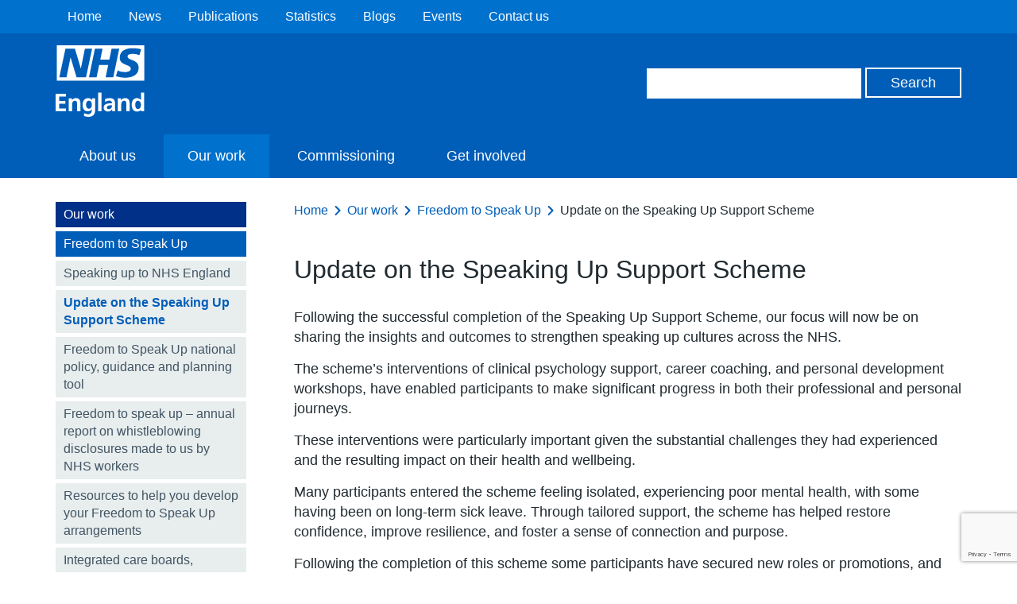

--- FILE ---
content_type: text/html; charset=UTF-8
request_url: https://www.england.nhs.uk/ourwork/freedom-to-speak-up/speaking-up-support-scheme/
body_size: 9876
content:
<!DOCTYPE HTML>
<!--[if lt IE 7]><html class="no-js lt-ie9 lt-ie8 lt-ie7" lang="en-US"> <![endif]-->
<!--[if IE 7]><html class="no-js lt-ie9 lt-ie8" lang="en-US"> <![endif]-->
<!--[if IE 8]><html class="no-js lt-ie9" lang="en-US"> <![endif]-->
<!--[if gt IE 8]><!--> <html class="no-js" lang="en-US"> <!--<![endif]-->
<head>
        <title>NHS England &raquo; Update on the Speaking Up Support Scheme</title>
    <meta name="title" property="og:title" content="NHS England &raquo; Update on the Speaking Up Support Scheme">
    <script type="text/javascript">
        var addthis_config =
        {
            ui_tabindex:0
        }
    </script>
    <meta charset="utf-8">
    <meta http-equiv="cleartype" content="on">
    <meta name="description" property="og:description" content="NHS England &raquo; Update on the Speaking Up Support Scheme">
    <meta name="author" content="NHS England">
    <meta property="og:image" content="https://www.england.nhs.uk/wp-content/themes/nhsengland/static/img/nhs-england-logo-export.png">
    <meta property="og:url" content="https://www.england.nhs.uk/ourwork/freedom-to-speak-up/speaking-up-support-scheme/">
    <link rel="alternate" type="application/rss+xml" title="RSS2.0" href="https://www.england.nhs.uk/feed/" />

    <meta name='robots' content='max-image-preview:large' />
<style id='wp-img-auto-sizes-contain-inline-css' type='text/css'>
img:is([sizes=auto i],[sizes^="auto," i]){contain-intrinsic-size:3000px 1500px}
/*# sourceURL=wp-img-auto-sizes-contain-inline-css */
</style>
<style id='wp-block-library-inline-css' type='text/css'>
:root{--wp-block-synced-color:#7a00df;--wp-block-synced-color--rgb:122,0,223;--wp-bound-block-color:var(--wp-block-synced-color);--wp-editor-canvas-background:#ddd;--wp-admin-theme-color:#007cba;--wp-admin-theme-color--rgb:0,124,186;--wp-admin-theme-color-darker-10:#006ba1;--wp-admin-theme-color-darker-10--rgb:0,107,160.5;--wp-admin-theme-color-darker-20:#005a87;--wp-admin-theme-color-darker-20--rgb:0,90,135;--wp-admin-border-width-focus:2px}@media (min-resolution:192dpi){:root{--wp-admin-border-width-focus:1.5px}}.wp-element-button{cursor:pointer}:root .has-very-light-gray-background-color{background-color:#eee}:root .has-very-dark-gray-background-color{background-color:#313131}:root .has-very-light-gray-color{color:#eee}:root .has-very-dark-gray-color{color:#313131}:root .has-vivid-green-cyan-to-vivid-cyan-blue-gradient-background{background:linear-gradient(135deg,#00d084,#0693e3)}:root .has-purple-crush-gradient-background{background:linear-gradient(135deg,#34e2e4,#4721fb 50%,#ab1dfe)}:root .has-hazy-dawn-gradient-background{background:linear-gradient(135deg,#faaca8,#dad0ec)}:root .has-subdued-olive-gradient-background{background:linear-gradient(135deg,#fafae1,#67a671)}:root .has-atomic-cream-gradient-background{background:linear-gradient(135deg,#fdd79a,#004a59)}:root .has-nightshade-gradient-background{background:linear-gradient(135deg,#330968,#31cdcf)}:root .has-midnight-gradient-background{background:linear-gradient(135deg,#020381,#2874fc)}:root{--wp--preset--font-size--normal:16px;--wp--preset--font-size--huge:42px}.has-regular-font-size{font-size:1em}.has-larger-font-size{font-size:2.625em}.has-normal-font-size{font-size:var(--wp--preset--font-size--normal)}.has-huge-font-size{font-size:var(--wp--preset--font-size--huge)}.has-text-align-center{text-align:center}.has-text-align-left{text-align:left}.has-text-align-right{text-align:right}.has-fit-text{white-space:nowrap!important}#end-resizable-editor-section{display:none}.aligncenter{clear:both}.items-justified-left{justify-content:flex-start}.items-justified-center{justify-content:center}.items-justified-right{justify-content:flex-end}.items-justified-space-between{justify-content:space-between}.screen-reader-text{border:0;clip-path:inset(50%);height:1px;margin:-1px;overflow:hidden;padding:0;position:absolute;width:1px;word-wrap:normal!important}.screen-reader-text:focus{background-color:#ddd;clip-path:none;color:#444;display:block;font-size:1em;height:auto;left:5px;line-height:normal;padding:15px 23px 14px;text-decoration:none;top:5px;width:auto;z-index:100000}html :where(.has-border-color){border-style:solid}html :where([style*=border-top-color]){border-top-style:solid}html :where([style*=border-right-color]){border-right-style:solid}html :where([style*=border-bottom-color]){border-bottom-style:solid}html :where([style*=border-left-color]){border-left-style:solid}html :where([style*=border-width]){border-style:solid}html :where([style*=border-top-width]){border-top-style:solid}html :where([style*=border-right-width]){border-right-style:solid}html :where([style*=border-bottom-width]){border-bottom-style:solid}html :where([style*=border-left-width]){border-left-style:solid}html :where(img[class*=wp-image-]){height:auto;max-width:100%}:where(figure){margin:0 0 1em}html :where(.is-position-sticky){--wp-admin--admin-bar--position-offset:var(--wp-admin--admin-bar--height,0px)}@media screen and (max-width:600px){html :where(.is-position-sticky){--wp-admin--admin-bar--position-offset:0px}}

/*# sourceURL=wp-block-library-inline-css */
</style><style id='global-styles-inline-css' type='text/css'>
:root{--wp--preset--aspect-ratio--square: 1;--wp--preset--aspect-ratio--4-3: 4/3;--wp--preset--aspect-ratio--3-4: 3/4;--wp--preset--aspect-ratio--3-2: 3/2;--wp--preset--aspect-ratio--2-3: 2/3;--wp--preset--aspect-ratio--16-9: 16/9;--wp--preset--aspect-ratio--9-16: 9/16;--wp--preset--color--black: #000000;--wp--preset--color--cyan-bluish-gray: #abb8c3;--wp--preset--color--white: #ffffff;--wp--preset--color--pale-pink: #f78da7;--wp--preset--color--vivid-red: #cf2e2e;--wp--preset--color--luminous-vivid-orange: #ff6900;--wp--preset--color--luminous-vivid-amber: #fcb900;--wp--preset--color--light-green-cyan: #7bdcb5;--wp--preset--color--vivid-green-cyan: #00d084;--wp--preset--color--pale-cyan-blue: #8ed1fc;--wp--preset--color--vivid-cyan-blue: #0693e3;--wp--preset--color--vivid-purple: #9b51e0;--wp--preset--gradient--vivid-cyan-blue-to-vivid-purple: linear-gradient(135deg,rgb(6,147,227) 0%,rgb(155,81,224) 100%);--wp--preset--gradient--light-green-cyan-to-vivid-green-cyan: linear-gradient(135deg,rgb(122,220,180) 0%,rgb(0,208,130) 100%);--wp--preset--gradient--luminous-vivid-amber-to-luminous-vivid-orange: linear-gradient(135deg,rgb(252,185,0) 0%,rgb(255,105,0) 100%);--wp--preset--gradient--luminous-vivid-orange-to-vivid-red: linear-gradient(135deg,rgb(255,105,0) 0%,rgb(207,46,46) 100%);--wp--preset--gradient--very-light-gray-to-cyan-bluish-gray: linear-gradient(135deg,rgb(238,238,238) 0%,rgb(169,184,195) 100%);--wp--preset--gradient--cool-to-warm-spectrum: linear-gradient(135deg,rgb(74,234,220) 0%,rgb(151,120,209) 20%,rgb(207,42,186) 40%,rgb(238,44,130) 60%,rgb(251,105,98) 80%,rgb(254,248,76) 100%);--wp--preset--gradient--blush-light-purple: linear-gradient(135deg,rgb(255,206,236) 0%,rgb(152,150,240) 100%);--wp--preset--gradient--blush-bordeaux: linear-gradient(135deg,rgb(254,205,165) 0%,rgb(254,45,45) 50%,rgb(107,0,62) 100%);--wp--preset--gradient--luminous-dusk: linear-gradient(135deg,rgb(255,203,112) 0%,rgb(199,81,192) 50%,rgb(65,88,208) 100%);--wp--preset--gradient--pale-ocean: linear-gradient(135deg,rgb(255,245,203) 0%,rgb(182,227,212) 50%,rgb(51,167,181) 100%);--wp--preset--gradient--electric-grass: linear-gradient(135deg,rgb(202,248,128) 0%,rgb(113,206,126) 100%);--wp--preset--gradient--midnight: linear-gradient(135deg,rgb(2,3,129) 0%,rgb(40,116,252) 100%);--wp--preset--font-size--small: 13px;--wp--preset--font-size--medium: 20px;--wp--preset--font-size--large: 36px;--wp--preset--font-size--x-large: 42px;--wp--preset--spacing--20: 0.44rem;--wp--preset--spacing--30: 0.67rem;--wp--preset--spacing--40: 1rem;--wp--preset--spacing--50: 1.5rem;--wp--preset--spacing--60: 2.25rem;--wp--preset--spacing--70: 3.38rem;--wp--preset--spacing--80: 5.06rem;--wp--preset--shadow--natural: 6px 6px 9px rgba(0, 0, 0, 0.2);--wp--preset--shadow--deep: 12px 12px 50px rgba(0, 0, 0, 0.4);--wp--preset--shadow--sharp: 6px 6px 0px rgba(0, 0, 0, 0.2);--wp--preset--shadow--outlined: 6px 6px 0px -3px rgb(255, 255, 255), 6px 6px rgb(0, 0, 0);--wp--preset--shadow--crisp: 6px 6px 0px rgb(0, 0, 0);}:where(.is-layout-flex){gap: 0.5em;}:where(.is-layout-grid){gap: 0.5em;}body .is-layout-flex{display: flex;}.is-layout-flex{flex-wrap: wrap;align-items: center;}.is-layout-flex > :is(*, div){margin: 0;}body .is-layout-grid{display: grid;}.is-layout-grid > :is(*, div){margin: 0;}:where(.wp-block-columns.is-layout-flex){gap: 2em;}:where(.wp-block-columns.is-layout-grid){gap: 2em;}:where(.wp-block-post-template.is-layout-flex){gap: 1.25em;}:where(.wp-block-post-template.is-layout-grid){gap: 1.25em;}.has-black-color{color: var(--wp--preset--color--black) !important;}.has-cyan-bluish-gray-color{color: var(--wp--preset--color--cyan-bluish-gray) !important;}.has-white-color{color: var(--wp--preset--color--white) !important;}.has-pale-pink-color{color: var(--wp--preset--color--pale-pink) !important;}.has-vivid-red-color{color: var(--wp--preset--color--vivid-red) !important;}.has-luminous-vivid-orange-color{color: var(--wp--preset--color--luminous-vivid-orange) !important;}.has-luminous-vivid-amber-color{color: var(--wp--preset--color--luminous-vivid-amber) !important;}.has-light-green-cyan-color{color: var(--wp--preset--color--light-green-cyan) !important;}.has-vivid-green-cyan-color{color: var(--wp--preset--color--vivid-green-cyan) !important;}.has-pale-cyan-blue-color{color: var(--wp--preset--color--pale-cyan-blue) !important;}.has-vivid-cyan-blue-color{color: var(--wp--preset--color--vivid-cyan-blue) !important;}.has-vivid-purple-color{color: var(--wp--preset--color--vivid-purple) !important;}.has-black-background-color{background-color: var(--wp--preset--color--black) !important;}.has-cyan-bluish-gray-background-color{background-color: var(--wp--preset--color--cyan-bluish-gray) !important;}.has-white-background-color{background-color: var(--wp--preset--color--white) !important;}.has-pale-pink-background-color{background-color: var(--wp--preset--color--pale-pink) !important;}.has-vivid-red-background-color{background-color: var(--wp--preset--color--vivid-red) !important;}.has-luminous-vivid-orange-background-color{background-color: var(--wp--preset--color--luminous-vivid-orange) !important;}.has-luminous-vivid-amber-background-color{background-color: var(--wp--preset--color--luminous-vivid-amber) !important;}.has-light-green-cyan-background-color{background-color: var(--wp--preset--color--light-green-cyan) !important;}.has-vivid-green-cyan-background-color{background-color: var(--wp--preset--color--vivid-green-cyan) !important;}.has-pale-cyan-blue-background-color{background-color: var(--wp--preset--color--pale-cyan-blue) !important;}.has-vivid-cyan-blue-background-color{background-color: var(--wp--preset--color--vivid-cyan-blue) !important;}.has-vivid-purple-background-color{background-color: var(--wp--preset--color--vivid-purple) !important;}.has-black-border-color{border-color: var(--wp--preset--color--black) !important;}.has-cyan-bluish-gray-border-color{border-color: var(--wp--preset--color--cyan-bluish-gray) !important;}.has-white-border-color{border-color: var(--wp--preset--color--white) !important;}.has-pale-pink-border-color{border-color: var(--wp--preset--color--pale-pink) !important;}.has-vivid-red-border-color{border-color: var(--wp--preset--color--vivid-red) !important;}.has-luminous-vivid-orange-border-color{border-color: var(--wp--preset--color--luminous-vivid-orange) !important;}.has-luminous-vivid-amber-border-color{border-color: var(--wp--preset--color--luminous-vivid-amber) !important;}.has-light-green-cyan-border-color{border-color: var(--wp--preset--color--light-green-cyan) !important;}.has-vivid-green-cyan-border-color{border-color: var(--wp--preset--color--vivid-green-cyan) !important;}.has-pale-cyan-blue-border-color{border-color: var(--wp--preset--color--pale-cyan-blue) !important;}.has-vivid-cyan-blue-border-color{border-color: var(--wp--preset--color--vivid-cyan-blue) !important;}.has-vivid-purple-border-color{border-color: var(--wp--preset--color--vivid-purple) !important;}.has-vivid-cyan-blue-to-vivid-purple-gradient-background{background: var(--wp--preset--gradient--vivid-cyan-blue-to-vivid-purple) !important;}.has-light-green-cyan-to-vivid-green-cyan-gradient-background{background: var(--wp--preset--gradient--light-green-cyan-to-vivid-green-cyan) !important;}.has-luminous-vivid-amber-to-luminous-vivid-orange-gradient-background{background: var(--wp--preset--gradient--luminous-vivid-amber-to-luminous-vivid-orange) !important;}.has-luminous-vivid-orange-to-vivid-red-gradient-background{background: var(--wp--preset--gradient--luminous-vivid-orange-to-vivid-red) !important;}.has-very-light-gray-to-cyan-bluish-gray-gradient-background{background: var(--wp--preset--gradient--very-light-gray-to-cyan-bluish-gray) !important;}.has-cool-to-warm-spectrum-gradient-background{background: var(--wp--preset--gradient--cool-to-warm-spectrum) !important;}.has-blush-light-purple-gradient-background{background: var(--wp--preset--gradient--blush-light-purple) !important;}.has-blush-bordeaux-gradient-background{background: var(--wp--preset--gradient--blush-bordeaux) !important;}.has-luminous-dusk-gradient-background{background: var(--wp--preset--gradient--luminous-dusk) !important;}.has-pale-ocean-gradient-background{background: var(--wp--preset--gradient--pale-ocean) !important;}.has-electric-grass-gradient-background{background: var(--wp--preset--gradient--electric-grass) !important;}.has-midnight-gradient-background{background: var(--wp--preset--gradient--midnight) !important;}.has-small-font-size{font-size: var(--wp--preset--font-size--small) !important;}.has-medium-font-size{font-size: var(--wp--preset--font-size--medium) !important;}.has-large-font-size{font-size: var(--wp--preset--font-size--large) !important;}.has-x-large-font-size{font-size: var(--wp--preset--font-size--x-large) !important;}
/*# sourceURL=global-styles-inline-css */
</style>

<style id='classic-theme-styles-inline-css' type='text/css'>
/*! This file is auto-generated */
.wp-block-button__link{color:#fff;background-color:#32373c;border-radius:9999px;box-shadow:none;text-decoration:none;padding:calc(.667em + 2px) calc(1.333em + 2px);font-size:1.125em}.wp-block-file__button{background:#32373c;color:#fff;text-decoration:none}
/*# sourceURL=/wp-includes/css/classic-themes.min.css */
</style>
<link rel='stylesheet' id='contact-form-7-css' href='https://www.england.nhs.uk/wp-content/plugins/contact-form-7/includes/css/styles.css?ver=6.1.4' type='text/css' media='all' />
<link rel='stylesheet' id='ep_general_styles-css' href='https://www.england.nhs.uk/wp-content/plugins/elasticpress/dist/css/general-styles.css?ver=66295efe92a630617c00' type='text/css' media='all' />
<link rel='stylesheet' id='jquery-ui-css' href='https://www.england.nhs.uk/wp-content/themes/nhsengland/static//lib/jquery-ui/themes/smoothness/jquery-ui.css?ver=6.9' type='text/css' media='screen' />
<link rel='stylesheet' id='main-css' href='https://www.england.nhs.uk/wp-content/themes/nhsengland/static/main-1fcbc37307c8dafd58a8e33776df7af78c61fe61.min.css?ver=6.9' type='text/css' media='screen' />
<link rel='stylesheet' id='print-css' href='https://www.england.nhs.uk/wp-content/themes/nhsengland/static/print-fe4e4682bcb96cc3674bd9e62072e3d81c0553ab.min.css?ver=6.9' type='text/css' media='print' />
        <meta name="viewport" content="width=device-width, initial-scale=1.0">

        <link rel="dns-prefetch" href="//fast.fonts.com">
        <link rel="dns-prefetch" href="//www.google-analytics.com">

        <link rel="shortcut icon" href="https://www.england.nhs.uk/wp-content/themes/nhsengland/static/img/favicon.ico" type="image/x-icon">
        <link rel="apple-touch-icon-precomposed" sizes="180x180" href="https://www.england.nhs.uk/wp-content/themes/nhsengland/static/img/apple-touch-icon-180x180.png">
        <link rel="apple-touch-icon-precomposed" sizes="152x152" href="https://www.england.nhs.uk/wp-content/themes/nhsengland/static/img/apple-touch-icon-152x152.png">
        <link rel="apple-touch-icon-precomposed" sizes="120x120" href="https://www.england.nhs.uk/wp-content/themes/nhsengland/static/img/apple-touch-icon-120x120.png">
        <link rel="apple-touch-icon-precomposed" sizes="76x76" href="https://www.england.nhs.uk/wp-content/themes/nhsengland/static/img/apple-touch-icon-76x76.png">
        <link rel="apple-touch-icon-precomposed" href="https://www.england.nhs.uk/wp-content/themes/nhsengland/static/img/apple-touch-icon.png">
        <script type="text/javascript" src="https://www.england.nhs.uk/wp-content/themes/nhsengland/static/lib/jquery.min.js?ver=6.9" id="jquery-js"></script>
<script type="text/javascript" src="https://www.england.nhs.uk/wp-content/themes/nhsengland/static/lib/modernizr.min.js?ver=6.9" id="modernizr-js"></script>
<script type="text/javascript" src="https://cc.cdn.civiccomputing.com/8/cookieControl-8.x.min.js?ver=6.9" id="cookieControl-js"></script>
<link rel="canonical" href="https://www.england.nhs.uk/ourwork/freedom-to-speak-up/speaking-up-support-scheme/" />
            <style type="text/css">
                .header.nhs-e { background: #005eb8; }
                .nhs-e.top-nav-container { background: #0072ce; }
                .nhs-e.navigation li > a:hover, .nhs-e.navigation li > a.open, .nhs-e.navigation li.current-menu-item > a, .nhs-e.navigation li.current-menu-parent > a, .nhs-e.navigation li.current_page_item > a, .nhs-e.navigation li.current-page-ancestor > a { background: #0072ce; }
            </style>
        		<style type="text/css" id="wp-custom-css">
			/*@media print {
	.rc-anchor, #rc-anchor-alert, .grecaptcha-badge {
		display: none !important;
	}
}*/		</style>
		
    </head>
<body class="wp-singular page-template-default page page-id-192200 page-child parent-pageid-192166 wp-theme-nhsenglandtemplates group">

	
    <div class="skip-link">
        <a href="#main-content" tabindex="1">Skip to main content</a>
    </div>

    
<div class="cookie-banner-container" style="display: none">
    <div class="cookie-banner row">
        <h1>Cookies on the NHS England website</h1>

        <div class="rich-text">
                        We've put some small files called cookies on your device to make our site work.

We'd also like to use analytics cookies. These send information about how our site is used to a service called Google Analytics. We use this information to improve our site.

Let us know if this is OK. We'll use a cookie to save your choice. You can <a id="nhsuk-cookie-banner__link" tabindex="1" href="https://www.england.nhs.uk/privacy-policy/">read more about our cookies</a> before you choose.

&nbsp;        </div>

        <p>
            <button class="preferences">Change my preferences</button>
            <button class="ok">I'm OK with analytics cookies</button>
        </p>
    </div>
</div>

	




        <div class="nhs-e top-nav-container group">
        <div class="row group">
            <nav class="secondary-navigation" role="navigation">
                <ul id="menu-top-header-navigation" class="nav-menu"><li id="menu-item-74795" class="menu-item menu-item-type-custom menu-item-object-custom menu-item-home menu-item-74795"><a href="https://www.england.nhs.uk/">Home</a></li>
<li id="menu-item-74797" class="menu-item menu-item-type-custom menu-item-object-custom menu-item-74797"><a href="https://www.england.nhs.uk/news/">News</a></li>
<li id="menu-item-74798" class="menu-item menu-item-type-custom menu-item-object-custom menu-item-74798"><a href="https://www.england.nhs.uk/publication/">Publications</a></li>
<li id="menu-item-74799" class="menu-item menu-item-type-custom menu-item-object-custom menu-item-74799"><a href="https://www.england.nhs.uk/statistics/">Statistics</a></li>
<li id="menu-item-85510" class="menu-item menu-item-type-post_type menu-item-object-page menu-item-85510"><a href="https://www.england.nhs.uk/blogs/">Blogs</a></li>
<li id="menu-item-74802" class="menu-item menu-item-type-custom menu-item-object-custom menu-item-74802"><a href="https://www.england.nhs.uk/events/">Events</a></li>
<li id="menu-item-74803" class="menu-item menu-item-type-custom menu-item-object-custom menu-item-74803"><a href="https://www.england.nhs.uk/contact-us/">Contact us</a></li>
</ul>            </nav>
        </div>
    </div>

<header class="nhs-e header group" role="banner">
    <div class="row group">
        <div class="nhs-e logo">
                        <a href="https://www.england.nhs.uk">
                <img src="https://www.england.nhs.uk/wp-content/themes/nhsengland/static/img/nhs-england-white.svg" alt="NHS England" />
            </a>

                    </div>

        <div class="nhs-e header-search">
            <form role="search" id="search-form" class="search-form" method="get" action="https://www.england.nhs.uk">
    <label class="hide" for="s" id="search-label">Search</label>
    <input type="search" name="s" aria-labelledby="search-label" class="search-input">
    <label class="hide" for="search" id="search-button">Search</label>
    <input type="submit" id="search" aria-labelledby="search-button" value="Search" class="button">
</form>
        </div>

    </div>

    <div class="nhs-e nav-container group">
        <button type="button" href="#" class="nav-toggle" id="js-nav-toggle">
            <svg xmlns="http://www.w3.org/2000/svg" viewBox="0 0 18 18"><path class="menu-icon" fill="#ffffff" d="M.1 3.6C0 2.7 0 1.7.1.7.1.3.5 0 1 0h16.1c.5 0 .9.3.9.7.1 1 .1 1.9 0 2.9 0 .4-.4.7-.9.7H1c-.5 0-.9-.3-.9-.7zm.9 7.6c-.5 0-.9-.3-.9-.7-.1-1-.1-2 0-2.9 0-.4.4-.7.9-.7h16.1c.5 0 .9.3.9.7.1 1 .1 1.9 0 2.9 0 .4-.4.7-.9.7H1zM1 18c-.5 0-.9-.3-.9-.7-.1-1-.1-1.9 0-2.9 0-.4.4-.7.9-.7h16.1c.5 0 .9.3.9.7.1 1 .1 1.9 0 2.9 0 .4-.4.7-.9.7H1z"/></svg>
            <span>Menu</span>
        </button>
        <nav class="nhs-e navigation group" role="navigation">
                            <ul id="menu-secondary-nav" class="nav-menu"><li id="menu-item-85700" class="menu-item menu-item-type-post_type menu-item-object-page menu-item-85700"><a href="https://www.england.nhs.uk/about/" title="About NHS England">About us</a></li>
<li id="menu-item-85701" class="menu-item menu-item-type-post_type menu-item-object-page current-page-ancestor menu-item-85701"><a href="https://www.england.nhs.uk/ourwork/">Our work</a></li>
<li id="menu-item-85755" class="menu-item menu-item-type-post_type menu-item-object-page menu-item-85755"><a href="https://www.england.nhs.uk/ourwork/commissioning2/">Commissioning</a></li>
<li id="menu-item-93612" class="menu-item menu-item-type-post_type menu-item-object-page menu-item-93612"><a href="https://www.england.nhs.uk/get-involved/">Get involved</a></li>
</ul>                    </nav>
    </div>
</header>

<main class="main group" role="main">
	



    <div id="chat" class="intelecomchat">
    </div>



    
    <div class="row">

        <aside class="subnav group normal_nav desktop-only" role="complementary"><div class="sub-nav"><nav class="nav-collapse"><ul>
<li class="top"><a href="https://www.england.nhs.uk/ourwork/">Our work</a></li><li class="parent"><a href="https://www.england.nhs.uk/ourwork/freedom-to-speak-up/">Freedom to Speak Up</a></li><li class="children-nav"><ul><li class="page_item page-item-192192"><a href="https://www.england.nhs.uk/ourwork/freedom-to-speak-up/how-to-speak-up-to-us-about-other-nhs-organisations/">Speaking up to NHS England</a></li>
<li class="page_item page-item-192200 current_page_item"><a href="https://www.england.nhs.uk/ourwork/freedom-to-speak-up/speaking-up-support-scheme/" aria-current="page">Update on the Speaking Up Support Scheme</a></li>
<li class="page_item page-item-192213"><a href="https://www.england.nhs.uk/ourwork/freedom-to-speak-up/developing-freedom-to-speak-up-arrangements-in-the-nhs/">Freedom to Speak Up national policy, guidance and planning tool</a></li>
<li class="page_item page-item-202115"><a href="https://www.england.nhs.uk/publication/freedom-to-speak-up-annual-report-on-whistleblowing-disclosures/#new_tab">Freedom to speak up &#8211; annual report on whistleblowing disclosures made to us by NHS workers</a></li>
<li class="page_item page-item-202455"><a href="https://www.england.nhs.uk/ourwork/freedom-to-speak-up/resources-to-help-you-develop-your-freedom-to-speak-up-arrangements/">Resources to help you develop your Freedom to Speak Up arrangements</a></li>
<li class="page_item page-item-218825"><a href="https://www.england.nhs.uk/ourwork/freedom-to-speak-up/integrated-care-boards-integrated-care-systems-and-freedom-to-speak-up/">Integrated care boards, integrated care systems and Freedom to Speak Up</a></li>
</ul></li><li class="page_item page-item-198268"><a href="https://www.england.nhs.uk/ourwork/prevention/">NHS Prevention Programme</a></li>
<li class="page_item page-item-124336"><a href="https://www.england.nhs.uk/ourwork/clinical-policy/">Living well, ageing well and tackling premature mortality</a></li>
<li class="page_item page-item-193616"><a href="https://www.england.nhs.uk/ourwork/nhs-cadets-youth-volunteering-programme/">NHS Cadets youth volunteering programme</a></li>
<li class="page_item page-item-20650"><a href="https://www.england.nhs.uk/ourwork/commissioning2/">Commissioning</a></li>
<li class="page_item page-item-72314"><a href="https://www.england.nhs.uk/ourwork/demand-and-capacity/">Demand and Capacity</a></li>
<li class="page_item page-item-45287"><a href="https://www.england.nhs.uk/ourwork/patient-participation/">Involving people in their own care</a></li>
<li class="page_item page-item-26516"><a href="https://www.england.nhs.uk/ourwork/tsd/">Technology, systems and data</a></li>
<li class="page_item page-item-45289"><a href="https://www.england.nhs.uk/ourwork/insight/">Insight</a></li>
<li class="page_item page-item-15482"><a href="https://www.england.nhs.uk/ourwork/part-rel/">Partnerships and relationships</a></li>
<li class="page_item page-item-75103"><a href="https://www.england.nhs.uk/ourwork/a-to-z/">A to Z of topics</a></li>
<li class="page_item page-item-38598"><a href="https://www.england.nhs.uk/ourwork/innovation/">Innovation</a></li>
<li class="page_item page-item-15884"><a href="https://www.england.nhs.uk/ourwork/eprr/">Emergency preparedness, resilience and response (EPRR)</a></li>
<li class="page_item page-item-263532"><a href="https://www.england.nhs.uk/ourwork/public-health/">Public health</a></li>
<li class="page_item page-item-77611"><a href="https://www.england.nhs.uk/winter/">Winter resilience</a></li>
</ul></nav>
</div></aside>
        <div class="page-content" id="main-content">

            <nav class="breadcrumbs">
    <ul>
        <li><a href="/">Home</a></li><li><a href="https://www.england.nhs.uk/ourwork/">Our work</a></li><li><a href="https://www.england.nhs.uk/ourwork/freedom-to-speak-up/">Freedom to Speak Up</a></li><li>Update on the Speaking Up Support Scheme</li>    </ul>
</nav>

            <header>
                <h1>Update on the Speaking Up Support Scheme</h1>
            </header>

            <article class="rich-text">
                <p>Following the successful completion of the Speaking Up Support Scheme, our focus will now be on sharing the insights and outcomes to strengthen speaking up cultures across the NHS.</p>
<p>The scheme’s interventions of clinical psychology support, career coaching, and personal development workshops, have enabled participants to make significant progress in both their professional and personal journeys.</p>
<p>These interventions were particularly important given the substantial challenges they had experienced and the resulting impact on their health and wellbeing.</p>
<p>Many participants entered the scheme feeling isolated, experiencing poor mental health, with some having been on long-term sick leave. Through tailored support, the scheme has helped restore confidence, improve resilience, and foster a sense of connection and purpose.</p>
<p>Following the completion of this scheme some participants have secured new roles or promotions, and others have maintained their careers and reported transformational personal and professional growth.</p>
<p>With the scheme now closed, our priority is to review and share the learning from the scheme across local Freedom to Speak Up arrangements, helping organisations continue to provide psychologically safe environments for colleagues to speak up.</p>
<p>We recognise the importance of support when raising concerns and remain committed to ensuring all NHS colleagues feel safe, heard, and supported.</p>
<p>Support continues to be available through local Freedom to Speak Up guardians and employee assistance programmes, and additional wellbeing resources can be found on <a href="https://www.england.nhs.uk/supporting-our-nhs-people/">our website</a>.</p>
<p>For stakeholders and partners who currently signpost to the scheme, please update your materials to direct individuals to local organisational support.</p>
<p>Further Freedom to Speak Up resources and insights from the scheme can be accessed on <a href="https://www.england.nhs.uk/ourwork/freedom-to-speak-up/">our website</a>.</p>
            </article>

            
            
        <div class="comment-area">
            

        </div>

    </div>

    <aside class="subnav group normal_nav mobile-only" role="complementary"><div class="sub-nav"><nav class="nav-collapse"><ul>
<li class="top"><a href="https://www.england.nhs.uk/ourwork/">Our work</a></li><li class="parent"><a href="https://www.england.nhs.uk/ourwork/freedom-to-speak-up/">Freedom to Speak Up</a></li><li class="children-nav"><ul><li class="page_item page-item-192192"><a href="https://www.england.nhs.uk/ourwork/freedom-to-speak-up/how-to-speak-up-to-us-about-other-nhs-organisations/">Speaking up to NHS England</a></li>
<li class="page_item page-item-192200 current_page_item"><a href="https://www.england.nhs.uk/ourwork/freedom-to-speak-up/speaking-up-support-scheme/" aria-current="page">Update on the Speaking Up Support Scheme</a></li>
<li class="page_item page-item-192213"><a href="https://www.england.nhs.uk/ourwork/freedom-to-speak-up/developing-freedom-to-speak-up-arrangements-in-the-nhs/">Freedom to Speak Up national policy, guidance and planning tool</a></li>
<li class="page_item page-item-202115"><a href="https://www.england.nhs.uk/publication/freedom-to-speak-up-annual-report-on-whistleblowing-disclosures/#new_tab">Freedom to speak up &#8211; annual report on whistleblowing disclosures made to us by NHS workers</a></li>
<li class="page_item page-item-202455"><a href="https://www.england.nhs.uk/ourwork/freedom-to-speak-up/resources-to-help-you-develop-your-freedom-to-speak-up-arrangements/">Resources to help you develop your Freedom to Speak Up arrangements</a></li>
<li class="page_item page-item-218825"><a href="https://www.england.nhs.uk/ourwork/freedom-to-speak-up/integrated-care-boards-integrated-care-systems-and-freedom-to-speak-up/">Integrated care boards, integrated care systems and Freedom to Speak Up</a></li>
</ul></li><li class="page_item page-item-198268"><a href="https://www.england.nhs.uk/ourwork/prevention/">NHS Prevention Programme</a></li>
<li class="page_item page-item-124336"><a href="https://www.england.nhs.uk/ourwork/clinical-policy/">Living well, ageing well and tackling premature mortality</a></li>
<li class="page_item page-item-193616"><a href="https://www.england.nhs.uk/ourwork/nhs-cadets-youth-volunteering-programme/">NHS Cadets youth volunteering programme</a></li>
<li class="page_item page-item-20650"><a href="https://www.england.nhs.uk/ourwork/commissioning2/">Commissioning</a></li>
<li class="page_item page-item-72314"><a href="https://www.england.nhs.uk/ourwork/demand-and-capacity/">Demand and Capacity</a></li>
<li class="page_item page-item-45287"><a href="https://www.england.nhs.uk/ourwork/patient-participation/">Involving people in their own care</a></li>
<li class="page_item page-item-26516"><a href="https://www.england.nhs.uk/ourwork/tsd/">Technology, systems and data</a></li>
<li class="page_item page-item-45289"><a href="https://www.england.nhs.uk/ourwork/insight/">Insight</a></li>
<li class="page_item page-item-15482"><a href="https://www.england.nhs.uk/ourwork/part-rel/">Partnerships and relationships</a></li>
<li class="page_item page-item-75103"><a href="https://www.england.nhs.uk/ourwork/a-to-z/">A to Z of topics</a></li>
<li class="page_item page-item-38598"><a href="https://www.england.nhs.uk/ourwork/innovation/">Innovation</a></li>
<li class="page_item page-item-15884"><a href="https://www.england.nhs.uk/ourwork/eprr/">Emergency preparedness, resilience and response (EPRR)</a></li>
<li class="page_item page-item-263532"><a href="https://www.england.nhs.uk/ourwork/public-health/">Public health</a></li>
<li class="page_item page-item-77611"><a href="https://www.england.nhs.uk/winter/">Winter resilience</a></li>
</ul></nav>
</div></aside>
</div>




</main>

<footer class="footer group" role="contentinfo">
    <div class="row">

        <div class="footer-links">
            <nav class="footer-navigation">
                                    <ul id="menu-footer" class="menu"><li id="menu-item-29149" class="menu-item menu-item-type-custom menu-item-object-custom menu-item-29149"><a href="https://www.england.nhs.uk/terms-and-conditions-2/">Terms and conditions</a></li>
<li id="menu-item-29151" class="menu-item menu-item-type-custom menu-item-object-custom menu-item-29151"><a href="https://www.england.nhs.uk/privacy-policy/">Privacy and cookies</a></li>
<li id="menu-item-29152" class="menu-item menu-item-type-custom menu-item-object-custom menu-item-29152"><a href="https://www.england.nhs.uk/terms-and-conditions/comment-policy/">Social media moderation</a></li>
<li id="menu-item-159089" class="menu-item menu-item-type-post_type menu-item-object-page menu-item-159089"><a href="https://www.england.nhs.uk/contact-us/feedback/">Website feedback</a></li>
<li id="menu-item-29153" class="menu-item menu-item-type-custom menu-item-object-custom menu-item-29153"><a href="https://www.england.nhs.uk/accessibility/">Accessibility statement</a></li>
<li id="menu-item-74806" class="menu-item menu-item-type-custom menu-item-object-custom menu-item-74806"><a href="http://www.nationalarchives.gov.uk/doc/open-government-licence/version/3/">Open Government Licence v3.0</a></li>
</ul>                            </nav>

                <div class="social-networks">
                            <ul>
                                    <li>
                        <a href="https://www.england.nhs.uk/email-bulletins/" title="Sign up to our email bulletins" target="_blank">
                            <span class="hide">Sign up to our email bulletins</span>
                        </a>
                    </li>
                                    <li>
                        <a href="http://www.twitter.com/NHSEngland" title="Follow us on X" target="_blank">
                            <span class="hide">Follow us on X</span>
                        </a>
                    </li>
                                    <li>
                        <a href="https://www.facebook.com/NHSEngland/" title="Follow us on Facebook" target="_blank">
                            <span class="hide">Follow us on Facebook</span>
                        </a>
                    </li>
                                    <li>
                        <a href="https://www.instagram.com/nhsengland" title="Find us on Instagram" target="_blank">
                            <span class="hide">Find us on Instagram</span>
                        </a>
                    </li>
                                    <li>
                        <a href="https://www.linkedin.com/company/nhsengland" title="Visit us on LinkedIn" target="_blank">
                            <span class="hide">Visit us on LinkedIn</span>
                        </a>
                    </li>
                                    <li>
                        <a href="http://www.youtube.com/thenhsengland" title="Watch videos on YouTube" target="_blank">
                            <span class="hide">Watch videos on YouTube</span>
                        </a>
                    </li>
                            </ul>
            </div>
        </div>

        <div class="footer-logo">
            <a href="https://www.nhs.uk/" title="NHS website">
                <img src="https://www.england.nhs.uk/wp-content/themes/nhsengland/static/img/nhs-uk-logo.svg" alt="NHS website">
            </a>
        </div>

    </div>

    <div id="__ba_panel"></div>

</footer>

<script type="speculationrules">
{"prefetch":[{"source":"document","where":{"and":[{"href_matches":"/*"},{"not":{"href_matches":["/wp-*.php","/wp-admin/*","/wp-content/uploads/*","/wp-content/*","/wp-content/plugins/*","/wp-content/themes/nhsengland/templates/*","/*\\?(.+)"]}},{"not":{"selector_matches":"a[rel~=\"nofollow\"]"}},{"not":{"selector_matches":".no-prefetch, .no-prefetch a"}}]},"eagerness":"conservative"}]}
</script>
<script type="text/javascript" src="https://www.england.nhs.uk/wp-includes/js/dist/hooks.min.js?ver=dd5603f07f9220ed27f1" id="wp-hooks-js"></script>
<script type="text/javascript" src="https://www.england.nhs.uk/wp-includes/js/dist/i18n.min.js?ver=c26c3dc7bed366793375" id="wp-i18n-js"></script>
<script type="text/javascript" id="wp-i18n-js-after">
/* <![CDATA[ */
wp.i18n.setLocaleData( { 'text direction\u0004ltr': [ 'ltr' ] } );
//# sourceURL=wp-i18n-js-after
/* ]]> */
</script>
<script type="text/javascript" src="https://www.england.nhs.uk/wp-content/plugins/contact-form-7/includes/swv/js/index.js?ver=6.1.4" id="swv-js"></script>
<script type="text/javascript" id="contact-form-7-js-before">
/* <![CDATA[ */
var wpcf7 = {
    "api": {
        "root": "https:\/\/www.england.nhs.uk\/wp-json\/",
        "namespace": "contact-form-7\/v1"
    }
};
//# sourceURL=contact-form-7-js-before
/* ]]> */
</script>
<script type="text/javascript" src="https://www.england.nhs.uk/wp-content/plugins/contact-form-7/includes/js/index.js?ver=6.1.4" id="contact-form-7-js"></script>
<script type="text/javascript" src="https://www.england.nhs.uk/wp-content/plugins/dxw-comment-length-limiter/assets/dxw-comment-length-limiter.js?ver=6.9" id="dxw-comment-length-limiter-js"></script>
<script type="text/javascript" id="main-js-extra">
/* <![CDATA[ */
var cookieControlSettings = {"apiKey":"90adfdad163e4c52a4794c7aa4ea95a84732ae3f","product":"PRO_MULTISITE"};
//# sourceURL=main-js-extra
/* ]]> */
</script>
<script type="text/javascript" src="https://www.england.nhs.uk/wp-content/themes/nhsengland/static/main-169b0c9c73c3b1f8d223e11703b65e952583f3fa.min.js?ver=6.9" id="main-js"></script>
<script type="text/javascript" src="https://www.england.nhs.uk/wp-content/plugins/page-links-to/dist/new-tab.js?ver=3.3.7" id="page-links-to-js"></script>
<script type="text/javascript" src="https://www.google.com/recaptcha/api.js?render=6Ld9JegkAAAAAEzna4HCHXBNyzb5k82ivMDZLstF&amp;ver=3.0" id="google-recaptcha-js"></script>
<script type="text/javascript" src="https://www.england.nhs.uk/wp-includes/js/dist/vendor/wp-polyfill.min.js?ver=3.15.0" id="wp-polyfill-js"></script>
<script type="text/javascript" id="wpcf7-recaptcha-js-before">
/* <![CDATA[ */
var wpcf7_recaptcha = {
    "sitekey": "6Ld9JegkAAAAAEzna4HCHXBNyzb5k82ivMDZLstF",
    "actions": {
        "homepage": "homepage",
        "contactform": "contactform"
    }
};
//# sourceURL=wpcf7-recaptcha-js-before
/* ]]> */
</script>
<script type="text/javascript" src="https://www.england.nhs.uk/wp-content/plugins/contact-form-7/modules/recaptcha/index.js?ver=6.1.4" id="wpcf7-recaptcha-js"></script>

<script>
    // nhs england
    markExternalLinks();
    showDownloadableFileIcons();

    // Browsealoud
    var _baTheme=0, _baUseCookies=true, _baHideOnLoad=true;
</script>
</body>
</html>


--- FILE ---
content_type: text/html; charset=utf-8
request_url: https://www.google.com/recaptcha/api2/anchor?ar=1&k=6Ld9JegkAAAAAEzna4HCHXBNyzb5k82ivMDZLstF&co=aHR0cHM6Ly93d3cuZW5nbGFuZC5uaHMudWs6NDQz&hl=en&v=N67nZn4AqZkNcbeMu4prBgzg&size=invisible&anchor-ms=20000&execute-ms=30000&cb=4komboa5ig56
body_size: 48585
content:
<!DOCTYPE HTML><html dir="ltr" lang="en"><head><meta http-equiv="Content-Type" content="text/html; charset=UTF-8">
<meta http-equiv="X-UA-Compatible" content="IE=edge">
<title>reCAPTCHA</title>
<style type="text/css">
/* cyrillic-ext */
@font-face {
  font-family: 'Roboto';
  font-style: normal;
  font-weight: 400;
  font-stretch: 100%;
  src: url(//fonts.gstatic.com/s/roboto/v48/KFO7CnqEu92Fr1ME7kSn66aGLdTylUAMa3GUBHMdazTgWw.woff2) format('woff2');
  unicode-range: U+0460-052F, U+1C80-1C8A, U+20B4, U+2DE0-2DFF, U+A640-A69F, U+FE2E-FE2F;
}
/* cyrillic */
@font-face {
  font-family: 'Roboto';
  font-style: normal;
  font-weight: 400;
  font-stretch: 100%;
  src: url(//fonts.gstatic.com/s/roboto/v48/KFO7CnqEu92Fr1ME7kSn66aGLdTylUAMa3iUBHMdazTgWw.woff2) format('woff2');
  unicode-range: U+0301, U+0400-045F, U+0490-0491, U+04B0-04B1, U+2116;
}
/* greek-ext */
@font-face {
  font-family: 'Roboto';
  font-style: normal;
  font-weight: 400;
  font-stretch: 100%;
  src: url(//fonts.gstatic.com/s/roboto/v48/KFO7CnqEu92Fr1ME7kSn66aGLdTylUAMa3CUBHMdazTgWw.woff2) format('woff2');
  unicode-range: U+1F00-1FFF;
}
/* greek */
@font-face {
  font-family: 'Roboto';
  font-style: normal;
  font-weight: 400;
  font-stretch: 100%;
  src: url(//fonts.gstatic.com/s/roboto/v48/KFO7CnqEu92Fr1ME7kSn66aGLdTylUAMa3-UBHMdazTgWw.woff2) format('woff2');
  unicode-range: U+0370-0377, U+037A-037F, U+0384-038A, U+038C, U+038E-03A1, U+03A3-03FF;
}
/* math */
@font-face {
  font-family: 'Roboto';
  font-style: normal;
  font-weight: 400;
  font-stretch: 100%;
  src: url(//fonts.gstatic.com/s/roboto/v48/KFO7CnqEu92Fr1ME7kSn66aGLdTylUAMawCUBHMdazTgWw.woff2) format('woff2');
  unicode-range: U+0302-0303, U+0305, U+0307-0308, U+0310, U+0312, U+0315, U+031A, U+0326-0327, U+032C, U+032F-0330, U+0332-0333, U+0338, U+033A, U+0346, U+034D, U+0391-03A1, U+03A3-03A9, U+03B1-03C9, U+03D1, U+03D5-03D6, U+03F0-03F1, U+03F4-03F5, U+2016-2017, U+2034-2038, U+203C, U+2040, U+2043, U+2047, U+2050, U+2057, U+205F, U+2070-2071, U+2074-208E, U+2090-209C, U+20D0-20DC, U+20E1, U+20E5-20EF, U+2100-2112, U+2114-2115, U+2117-2121, U+2123-214F, U+2190, U+2192, U+2194-21AE, U+21B0-21E5, U+21F1-21F2, U+21F4-2211, U+2213-2214, U+2216-22FF, U+2308-230B, U+2310, U+2319, U+231C-2321, U+2336-237A, U+237C, U+2395, U+239B-23B7, U+23D0, U+23DC-23E1, U+2474-2475, U+25AF, U+25B3, U+25B7, U+25BD, U+25C1, U+25CA, U+25CC, U+25FB, U+266D-266F, U+27C0-27FF, U+2900-2AFF, U+2B0E-2B11, U+2B30-2B4C, U+2BFE, U+3030, U+FF5B, U+FF5D, U+1D400-1D7FF, U+1EE00-1EEFF;
}
/* symbols */
@font-face {
  font-family: 'Roboto';
  font-style: normal;
  font-weight: 400;
  font-stretch: 100%;
  src: url(//fonts.gstatic.com/s/roboto/v48/KFO7CnqEu92Fr1ME7kSn66aGLdTylUAMaxKUBHMdazTgWw.woff2) format('woff2');
  unicode-range: U+0001-000C, U+000E-001F, U+007F-009F, U+20DD-20E0, U+20E2-20E4, U+2150-218F, U+2190, U+2192, U+2194-2199, U+21AF, U+21E6-21F0, U+21F3, U+2218-2219, U+2299, U+22C4-22C6, U+2300-243F, U+2440-244A, U+2460-24FF, U+25A0-27BF, U+2800-28FF, U+2921-2922, U+2981, U+29BF, U+29EB, U+2B00-2BFF, U+4DC0-4DFF, U+FFF9-FFFB, U+10140-1018E, U+10190-1019C, U+101A0, U+101D0-101FD, U+102E0-102FB, U+10E60-10E7E, U+1D2C0-1D2D3, U+1D2E0-1D37F, U+1F000-1F0FF, U+1F100-1F1AD, U+1F1E6-1F1FF, U+1F30D-1F30F, U+1F315, U+1F31C, U+1F31E, U+1F320-1F32C, U+1F336, U+1F378, U+1F37D, U+1F382, U+1F393-1F39F, U+1F3A7-1F3A8, U+1F3AC-1F3AF, U+1F3C2, U+1F3C4-1F3C6, U+1F3CA-1F3CE, U+1F3D4-1F3E0, U+1F3ED, U+1F3F1-1F3F3, U+1F3F5-1F3F7, U+1F408, U+1F415, U+1F41F, U+1F426, U+1F43F, U+1F441-1F442, U+1F444, U+1F446-1F449, U+1F44C-1F44E, U+1F453, U+1F46A, U+1F47D, U+1F4A3, U+1F4B0, U+1F4B3, U+1F4B9, U+1F4BB, U+1F4BF, U+1F4C8-1F4CB, U+1F4D6, U+1F4DA, U+1F4DF, U+1F4E3-1F4E6, U+1F4EA-1F4ED, U+1F4F7, U+1F4F9-1F4FB, U+1F4FD-1F4FE, U+1F503, U+1F507-1F50B, U+1F50D, U+1F512-1F513, U+1F53E-1F54A, U+1F54F-1F5FA, U+1F610, U+1F650-1F67F, U+1F687, U+1F68D, U+1F691, U+1F694, U+1F698, U+1F6AD, U+1F6B2, U+1F6B9-1F6BA, U+1F6BC, U+1F6C6-1F6CF, U+1F6D3-1F6D7, U+1F6E0-1F6EA, U+1F6F0-1F6F3, U+1F6F7-1F6FC, U+1F700-1F7FF, U+1F800-1F80B, U+1F810-1F847, U+1F850-1F859, U+1F860-1F887, U+1F890-1F8AD, U+1F8B0-1F8BB, U+1F8C0-1F8C1, U+1F900-1F90B, U+1F93B, U+1F946, U+1F984, U+1F996, U+1F9E9, U+1FA00-1FA6F, U+1FA70-1FA7C, U+1FA80-1FA89, U+1FA8F-1FAC6, U+1FACE-1FADC, U+1FADF-1FAE9, U+1FAF0-1FAF8, U+1FB00-1FBFF;
}
/* vietnamese */
@font-face {
  font-family: 'Roboto';
  font-style: normal;
  font-weight: 400;
  font-stretch: 100%;
  src: url(//fonts.gstatic.com/s/roboto/v48/KFO7CnqEu92Fr1ME7kSn66aGLdTylUAMa3OUBHMdazTgWw.woff2) format('woff2');
  unicode-range: U+0102-0103, U+0110-0111, U+0128-0129, U+0168-0169, U+01A0-01A1, U+01AF-01B0, U+0300-0301, U+0303-0304, U+0308-0309, U+0323, U+0329, U+1EA0-1EF9, U+20AB;
}
/* latin-ext */
@font-face {
  font-family: 'Roboto';
  font-style: normal;
  font-weight: 400;
  font-stretch: 100%;
  src: url(//fonts.gstatic.com/s/roboto/v48/KFO7CnqEu92Fr1ME7kSn66aGLdTylUAMa3KUBHMdazTgWw.woff2) format('woff2');
  unicode-range: U+0100-02BA, U+02BD-02C5, U+02C7-02CC, U+02CE-02D7, U+02DD-02FF, U+0304, U+0308, U+0329, U+1D00-1DBF, U+1E00-1E9F, U+1EF2-1EFF, U+2020, U+20A0-20AB, U+20AD-20C0, U+2113, U+2C60-2C7F, U+A720-A7FF;
}
/* latin */
@font-face {
  font-family: 'Roboto';
  font-style: normal;
  font-weight: 400;
  font-stretch: 100%;
  src: url(//fonts.gstatic.com/s/roboto/v48/KFO7CnqEu92Fr1ME7kSn66aGLdTylUAMa3yUBHMdazQ.woff2) format('woff2');
  unicode-range: U+0000-00FF, U+0131, U+0152-0153, U+02BB-02BC, U+02C6, U+02DA, U+02DC, U+0304, U+0308, U+0329, U+2000-206F, U+20AC, U+2122, U+2191, U+2193, U+2212, U+2215, U+FEFF, U+FFFD;
}
/* cyrillic-ext */
@font-face {
  font-family: 'Roboto';
  font-style: normal;
  font-weight: 500;
  font-stretch: 100%;
  src: url(//fonts.gstatic.com/s/roboto/v48/KFO7CnqEu92Fr1ME7kSn66aGLdTylUAMa3GUBHMdazTgWw.woff2) format('woff2');
  unicode-range: U+0460-052F, U+1C80-1C8A, U+20B4, U+2DE0-2DFF, U+A640-A69F, U+FE2E-FE2F;
}
/* cyrillic */
@font-face {
  font-family: 'Roboto';
  font-style: normal;
  font-weight: 500;
  font-stretch: 100%;
  src: url(//fonts.gstatic.com/s/roboto/v48/KFO7CnqEu92Fr1ME7kSn66aGLdTylUAMa3iUBHMdazTgWw.woff2) format('woff2');
  unicode-range: U+0301, U+0400-045F, U+0490-0491, U+04B0-04B1, U+2116;
}
/* greek-ext */
@font-face {
  font-family: 'Roboto';
  font-style: normal;
  font-weight: 500;
  font-stretch: 100%;
  src: url(//fonts.gstatic.com/s/roboto/v48/KFO7CnqEu92Fr1ME7kSn66aGLdTylUAMa3CUBHMdazTgWw.woff2) format('woff2');
  unicode-range: U+1F00-1FFF;
}
/* greek */
@font-face {
  font-family: 'Roboto';
  font-style: normal;
  font-weight: 500;
  font-stretch: 100%;
  src: url(//fonts.gstatic.com/s/roboto/v48/KFO7CnqEu92Fr1ME7kSn66aGLdTylUAMa3-UBHMdazTgWw.woff2) format('woff2');
  unicode-range: U+0370-0377, U+037A-037F, U+0384-038A, U+038C, U+038E-03A1, U+03A3-03FF;
}
/* math */
@font-face {
  font-family: 'Roboto';
  font-style: normal;
  font-weight: 500;
  font-stretch: 100%;
  src: url(//fonts.gstatic.com/s/roboto/v48/KFO7CnqEu92Fr1ME7kSn66aGLdTylUAMawCUBHMdazTgWw.woff2) format('woff2');
  unicode-range: U+0302-0303, U+0305, U+0307-0308, U+0310, U+0312, U+0315, U+031A, U+0326-0327, U+032C, U+032F-0330, U+0332-0333, U+0338, U+033A, U+0346, U+034D, U+0391-03A1, U+03A3-03A9, U+03B1-03C9, U+03D1, U+03D5-03D6, U+03F0-03F1, U+03F4-03F5, U+2016-2017, U+2034-2038, U+203C, U+2040, U+2043, U+2047, U+2050, U+2057, U+205F, U+2070-2071, U+2074-208E, U+2090-209C, U+20D0-20DC, U+20E1, U+20E5-20EF, U+2100-2112, U+2114-2115, U+2117-2121, U+2123-214F, U+2190, U+2192, U+2194-21AE, U+21B0-21E5, U+21F1-21F2, U+21F4-2211, U+2213-2214, U+2216-22FF, U+2308-230B, U+2310, U+2319, U+231C-2321, U+2336-237A, U+237C, U+2395, U+239B-23B7, U+23D0, U+23DC-23E1, U+2474-2475, U+25AF, U+25B3, U+25B7, U+25BD, U+25C1, U+25CA, U+25CC, U+25FB, U+266D-266F, U+27C0-27FF, U+2900-2AFF, U+2B0E-2B11, U+2B30-2B4C, U+2BFE, U+3030, U+FF5B, U+FF5D, U+1D400-1D7FF, U+1EE00-1EEFF;
}
/* symbols */
@font-face {
  font-family: 'Roboto';
  font-style: normal;
  font-weight: 500;
  font-stretch: 100%;
  src: url(//fonts.gstatic.com/s/roboto/v48/KFO7CnqEu92Fr1ME7kSn66aGLdTylUAMaxKUBHMdazTgWw.woff2) format('woff2');
  unicode-range: U+0001-000C, U+000E-001F, U+007F-009F, U+20DD-20E0, U+20E2-20E4, U+2150-218F, U+2190, U+2192, U+2194-2199, U+21AF, U+21E6-21F0, U+21F3, U+2218-2219, U+2299, U+22C4-22C6, U+2300-243F, U+2440-244A, U+2460-24FF, U+25A0-27BF, U+2800-28FF, U+2921-2922, U+2981, U+29BF, U+29EB, U+2B00-2BFF, U+4DC0-4DFF, U+FFF9-FFFB, U+10140-1018E, U+10190-1019C, U+101A0, U+101D0-101FD, U+102E0-102FB, U+10E60-10E7E, U+1D2C0-1D2D3, U+1D2E0-1D37F, U+1F000-1F0FF, U+1F100-1F1AD, U+1F1E6-1F1FF, U+1F30D-1F30F, U+1F315, U+1F31C, U+1F31E, U+1F320-1F32C, U+1F336, U+1F378, U+1F37D, U+1F382, U+1F393-1F39F, U+1F3A7-1F3A8, U+1F3AC-1F3AF, U+1F3C2, U+1F3C4-1F3C6, U+1F3CA-1F3CE, U+1F3D4-1F3E0, U+1F3ED, U+1F3F1-1F3F3, U+1F3F5-1F3F7, U+1F408, U+1F415, U+1F41F, U+1F426, U+1F43F, U+1F441-1F442, U+1F444, U+1F446-1F449, U+1F44C-1F44E, U+1F453, U+1F46A, U+1F47D, U+1F4A3, U+1F4B0, U+1F4B3, U+1F4B9, U+1F4BB, U+1F4BF, U+1F4C8-1F4CB, U+1F4D6, U+1F4DA, U+1F4DF, U+1F4E3-1F4E6, U+1F4EA-1F4ED, U+1F4F7, U+1F4F9-1F4FB, U+1F4FD-1F4FE, U+1F503, U+1F507-1F50B, U+1F50D, U+1F512-1F513, U+1F53E-1F54A, U+1F54F-1F5FA, U+1F610, U+1F650-1F67F, U+1F687, U+1F68D, U+1F691, U+1F694, U+1F698, U+1F6AD, U+1F6B2, U+1F6B9-1F6BA, U+1F6BC, U+1F6C6-1F6CF, U+1F6D3-1F6D7, U+1F6E0-1F6EA, U+1F6F0-1F6F3, U+1F6F7-1F6FC, U+1F700-1F7FF, U+1F800-1F80B, U+1F810-1F847, U+1F850-1F859, U+1F860-1F887, U+1F890-1F8AD, U+1F8B0-1F8BB, U+1F8C0-1F8C1, U+1F900-1F90B, U+1F93B, U+1F946, U+1F984, U+1F996, U+1F9E9, U+1FA00-1FA6F, U+1FA70-1FA7C, U+1FA80-1FA89, U+1FA8F-1FAC6, U+1FACE-1FADC, U+1FADF-1FAE9, U+1FAF0-1FAF8, U+1FB00-1FBFF;
}
/* vietnamese */
@font-face {
  font-family: 'Roboto';
  font-style: normal;
  font-weight: 500;
  font-stretch: 100%;
  src: url(//fonts.gstatic.com/s/roboto/v48/KFO7CnqEu92Fr1ME7kSn66aGLdTylUAMa3OUBHMdazTgWw.woff2) format('woff2');
  unicode-range: U+0102-0103, U+0110-0111, U+0128-0129, U+0168-0169, U+01A0-01A1, U+01AF-01B0, U+0300-0301, U+0303-0304, U+0308-0309, U+0323, U+0329, U+1EA0-1EF9, U+20AB;
}
/* latin-ext */
@font-face {
  font-family: 'Roboto';
  font-style: normal;
  font-weight: 500;
  font-stretch: 100%;
  src: url(//fonts.gstatic.com/s/roboto/v48/KFO7CnqEu92Fr1ME7kSn66aGLdTylUAMa3KUBHMdazTgWw.woff2) format('woff2');
  unicode-range: U+0100-02BA, U+02BD-02C5, U+02C7-02CC, U+02CE-02D7, U+02DD-02FF, U+0304, U+0308, U+0329, U+1D00-1DBF, U+1E00-1E9F, U+1EF2-1EFF, U+2020, U+20A0-20AB, U+20AD-20C0, U+2113, U+2C60-2C7F, U+A720-A7FF;
}
/* latin */
@font-face {
  font-family: 'Roboto';
  font-style: normal;
  font-weight: 500;
  font-stretch: 100%;
  src: url(//fonts.gstatic.com/s/roboto/v48/KFO7CnqEu92Fr1ME7kSn66aGLdTylUAMa3yUBHMdazQ.woff2) format('woff2');
  unicode-range: U+0000-00FF, U+0131, U+0152-0153, U+02BB-02BC, U+02C6, U+02DA, U+02DC, U+0304, U+0308, U+0329, U+2000-206F, U+20AC, U+2122, U+2191, U+2193, U+2212, U+2215, U+FEFF, U+FFFD;
}
/* cyrillic-ext */
@font-face {
  font-family: 'Roboto';
  font-style: normal;
  font-weight: 900;
  font-stretch: 100%;
  src: url(//fonts.gstatic.com/s/roboto/v48/KFO7CnqEu92Fr1ME7kSn66aGLdTylUAMa3GUBHMdazTgWw.woff2) format('woff2');
  unicode-range: U+0460-052F, U+1C80-1C8A, U+20B4, U+2DE0-2DFF, U+A640-A69F, U+FE2E-FE2F;
}
/* cyrillic */
@font-face {
  font-family: 'Roboto';
  font-style: normal;
  font-weight: 900;
  font-stretch: 100%;
  src: url(//fonts.gstatic.com/s/roboto/v48/KFO7CnqEu92Fr1ME7kSn66aGLdTylUAMa3iUBHMdazTgWw.woff2) format('woff2');
  unicode-range: U+0301, U+0400-045F, U+0490-0491, U+04B0-04B1, U+2116;
}
/* greek-ext */
@font-face {
  font-family: 'Roboto';
  font-style: normal;
  font-weight: 900;
  font-stretch: 100%;
  src: url(//fonts.gstatic.com/s/roboto/v48/KFO7CnqEu92Fr1ME7kSn66aGLdTylUAMa3CUBHMdazTgWw.woff2) format('woff2');
  unicode-range: U+1F00-1FFF;
}
/* greek */
@font-face {
  font-family: 'Roboto';
  font-style: normal;
  font-weight: 900;
  font-stretch: 100%;
  src: url(//fonts.gstatic.com/s/roboto/v48/KFO7CnqEu92Fr1ME7kSn66aGLdTylUAMa3-UBHMdazTgWw.woff2) format('woff2');
  unicode-range: U+0370-0377, U+037A-037F, U+0384-038A, U+038C, U+038E-03A1, U+03A3-03FF;
}
/* math */
@font-face {
  font-family: 'Roboto';
  font-style: normal;
  font-weight: 900;
  font-stretch: 100%;
  src: url(//fonts.gstatic.com/s/roboto/v48/KFO7CnqEu92Fr1ME7kSn66aGLdTylUAMawCUBHMdazTgWw.woff2) format('woff2');
  unicode-range: U+0302-0303, U+0305, U+0307-0308, U+0310, U+0312, U+0315, U+031A, U+0326-0327, U+032C, U+032F-0330, U+0332-0333, U+0338, U+033A, U+0346, U+034D, U+0391-03A1, U+03A3-03A9, U+03B1-03C9, U+03D1, U+03D5-03D6, U+03F0-03F1, U+03F4-03F5, U+2016-2017, U+2034-2038, U+203C, U+2040, U+2043, U+2047, U+2050, U+2057, U+205F, U+2070-2071, U+2074-208E, U+2090-209C, U+20D0-20DC, U+20E1, U+20E5-20EF, U+2100-2112, U+2114-2115, U+2117-2121, U+2123-214F, U+2190, U+2192, U+2194-21AE, U+21B0-21E5, U+21F1-21F2, U+21F4-2211, U+2213-2214, U+2216-22FF, U+2308-230B, U+2310, U+2319, U+231C-2321, U+2336-237A, U+237C, U+2395, U+239B-23B7, U+23D0, U+23DC-23E1, U+2474-2475, U+25AF, U+25B3, U+25B7, U+25BD, U+25C1, U+25CA, U+25CC, U+25FB, U+266D-266F, U+27C0-27FF, U+2900-2AFF, U+2B0E-2B11, U+2B30-2B4C, U+2BFE, U+3030, U+FF5B, U+FF5D, U+1D400-1D7FF, U+1EE00-1EEFF;
}
/* symbols */
@font-face {
  font-family: 'Roboto';
  font-style: normal;
  font-weight: 900;
  font-stretch: 100%;
  src: url(//fonts.gstatic.com/s/roboto/v48/KFO7CnqEu92Fr1ME7kSn66aGLdTylUAMaxKUBHMdazTgWw.woff2) format('woff2');
  unicode-range: U+0001-000C, U+000E-001F, U+007F-009F, U+20DD-20E0, U+20E2-20E4, U+2150-218F, U+2190, U+2192, U+2194-2199, U+21AF, U+21E6-21F0, U+21F3, U+2218-2219, U+2299, U+22C4-22C6, U+2300-243F, U+2440-244A, U+2460-24FF, U+25A0-27BF, U+2800-28FF, U+2921-2922, U+2981, U+29BF, U+29EB, U+2B00-2BFF, U+4DC0-4DFF, U+FFF9-FFFB, U+10140-1018E, U+10190-1019C, U+101A0, U+101D0-101FD, U+102E0-102FB, U+10E60-10E7E, U+1D2C0-1D2D3, U+1D2E0-1D37F, U+1F000-1F0FF, U+1F100-1F1AD, U+1F1E6-1F1FF, U+1F30D-1F30F, U+1F315, U+1F31C, U+1F31E, U+1F320-1F32C, U+1F336, U+1F378, U+1F37D, U+1F382, U+1F393-1F39F, U+1F3A7-1F3A8, U+1F3AC-1F3AF, U+1F3C2, U+1F3C4-1F3C6, U+1F3CA-1F3CE, U+1F3D4-1F3E0, U+1F3ED, U+1F3F1-1F3F3, U+1F3F5-1F3F7, U+1F408, U+1F415, U+1F41F, U+1F426, U+1F43F, U+1F441-1F442, U+1F444, U+1F446-1F449, U+1F44C-1F44E, U+1F453, U+1F46A, U+1F47D, U+1F4A3, U+1F4B0, U+1F4B3, U+1F4B9, U+1F4BB, U+1F4BF, U+1F4C8-1F4CB, U+1F4D6, U+1F4DA, U+1F4DF, U+1F4E3-1F4E6, U+1F4EA-1F4ED, U+1F4F7, U+1F4F9-1F4FB, U+1F4FD-1F4FE, U+1F503, U+1F507-1F50B, U+1F50D, U+1F512-1F513, U+1F53E-1F54A, U+1F54F-1F5FA, U+1F610, U+1F650-1F67F, U+1F687, U+1F68D, U+1F691, U+1F694, U+1F698, U+1F6AD, U+1F6B2, U+1F6B9-1F6BA, U+1F6BC, U+1F6C6-1F6CF, U+1F6D3-1F6D7, U+1F6E0-1F6EA, U+1F6F0-1F6F3, U+1F6F7-1F6FC, U+1F700-1F7FF, U+1F800-1F80B, U+1F810-1F847, U+1F850-1F859, U+1F860-1F887, U+1F890-1F8AD, U+1F8B0-1F8BB, U+1F8C0-1F8C1, U+1F900-1F90B, U+1F93B, U+1F946, U+1F984, U+1F996, U+1F9E9, U+1FA00-1FA6F, U+1FA70-1FA7C, U+1FA80-1FA89, U+1FA8F-1FAC6, U+1FACE-1FADC, U+1FADF-1FAE9, U+1FAF0-1FAF8, U+1FB00-1FBFF;
}
/* vietnamese */
@font-face {
  font-family: 'Roboto';
  font-style: normal;
  font-weight: 900;
  font-stretch: 100%;
  src: url(//fonts.gstatic.com/s/roboto/v48/KFO7CnqEu92Fr1ME7kSn66aGLdTylUAMa3OUBHMdazTgWw.woff2) format('woff2');
  unicode-range: U+0102-0103, U+0110-0111, U+0128-0129, U+0168-0169, U+01A0-01A1, U+01AF-01B0, U+0300-0301, U+0303-0304, U+0308-0309, U+0323, U+0329, U+1EA0-1EF9, U+20AB;
}
/* latin-ext */
@font-face {
  font-family: 'Roboto';
  font-style: normal;
  font-weight: 900;
  font-stretch: 100%;
  src: url(//fonts.gstatic.com/s/roboto/v48/KFO7CnqEu92Fr1ME7kSn66aGLdTylUAMa3KUBHMdazTgWw.woff2) format('woff2');
  unicode-range: U+0100-02BA, U+02BD-02C5, U+02C7-02CC, U+02CE-02D7, U+02DD-02FF, U+0304, U+0308, U+0329, U+1D00-1DBF, U+1E00-1E9F, U+1EF2-1EFF, U+2020, U+20A0-20AB, U+20AD-20C0, U+2113, U+2C60-2C7F, U+A720-A7FF;
}
/* latin */
@font-face {
  font-family: 'Roboto';
  font-style: normal;
  font-weight: 900;
  font-stretch: 100%;
  src: url(//fonts.gstatic.com/s/roboto/v48/KFO7CnqEu92Fr1ME7kSn66aGLdTylUAMa3yUBHMdazQ.woff2) format('woff2');
  unicode-range: U+0000-00FF, U+0131, U+0152-0153, U+02BB-02BC, U+02C6, U+02DA, U+02DC, U+0304, U+0308, U+0329, U+2000-206F, U+20AC, U+2122, U+2191, U+2193, U+2212, U+2215, U+FEFF, U+FFFD;
}

</style>
<link rel="stylesheet" type="text/css" href="https://www.gstatic.com/recaptcha/releases/N67nZn4AqZkNcbeMu4prBgzg/styles__ltr.css">
<script nonce="S8ty29z1NGS5F0OZyb-l2g" type="text/javascript">window['__recaptcha_api'] = 'https://www.google.com/recaptcha/api2/';</script>
<script type="text/javascript" src="https://www.gstatic.com/recaptcha/releases/N67nZn4AqZkNcbeMu4prBgzg/recaptcha__en.js" nonce="S8ty29z1NGS5F0OZyb-l2g">
      
    </script></head>
<body><div id="rc-anchor-alert" class="rc-anchor-alert"></div>
<input type="hidden" id="recaptcha-token" value="[base64]">
<script type="text/javascript" nonce="S8ty29z1NGS5F0OZyb-l2g">
      recaptcha.anchor.Main.init("[\x22ainput\x22,[\x22bgdata\x22,\x22\x22,\[base64]/[base64]/[base64]/[base64]/[base64]/UltsKytdPUU6KEU8MjA0OD9SW2wrK109RT4+NnwxOTI6KChFJjY0NTEyKT09NTUyOTYmJk0rMTxjLmxlbmd0aCYmKGMuY2hhckNvZGVBdChNKzEpJjY0NTEyKT09NTYzMjA/[base64]/[base64]/[base64]/[base64]/[base64]/[base64]/[base64]\x22,\[base64]\\u003d\\u003d\x22,\x22bsKSw6bCtAVJFVHDrSgswqAww4LDq8OjZSRhwrzCumNxw6jCkcOKD8OlVcKVRAp+w4rDkzrConPConFPY8Kqw6BbUzEbwpR4fibCnScKesKDwqzCrxFLw7fCgDfCu8O9wqjDiAvDvcK3MMKEw7XCoyPDscO+wozCnEnClT9Qwqo/wocaMn/Co8Oxw6jDgMOzXsOQDjHCnMObdyQ6w6IQXjvDrBHCgVk1OMO6Z1XDhkLCs8K3wpPChsKXRHgjwrzDu8KywpwZw4MJw6nDpC3CksK8w4RZw5t9w6FOwohuMMKXPVTDtsOawqzDpsOICcKpw6DDr0ombMOoTHHDv3FrWcKZKMOow4JEUEF/wpc5wrvCgcO6Tl/DmMKCOMOEOMOYw5TCoxZvV8KNwp5yHnjCgCfCrBLDs8KFwotvBH7CtsKAwpjDrhJpVsOCw7nDoMKhWGPDg8Olwq41PUVlw6szw4XDmcOeDMOyw4zCkcKNw7cGw7xgwoEQw4TDvcKTVcOqYGDCi8Kif1o9PX/[base64]/UMKABV7CmAQbw5VMX3nCncK/w5MnwqHCqsKJC2IjwrZSSwtrwr96PsOewpdWXsOKwoXCkkN2wpXDpMOBw6kxRRl9N8OjfStrwpNUKsKEw63Ch8KWw4ArwrrDmWNkwoVOwpVdVwoIAcOyFk/[base64]/Cq8OAw68qbml2PcKoMwnCnDjCmkURwp/Dt8O3w5jDggbDpyBnJgVHeMKPwqstJsOBw71RwrpTKcKPwqrDssOvw5oGw4/CgQprIgvCpcOWw5JBXcKqw4DDhMKDw5LCiAo/wqpcWiUBGi0nw6hPwrpWw7xZPsKGP8OCw6jDiG5/C8Oxw5jDm8OdMHdGw4PCmHvDhGfDtTPCncKXVyZNIcOgSMOww4EFw7rCiHXCvMOQw4LCpMOnw7s2UUFoU8KUfQ3CncOZHxA9wqQVworDk8O1w5TClcO8wq/Cnxl1w5PCjMK/[base64]/wrrCg8ORw67CvQxlw7JLw59Iw4jCgB/DmVpqHHpXPcKPwqIvb8Otw7zDnkHCvsODw75vQcO/S1HCucKxRBY0TyYwwqknwqtpUh/DusOKZ17DvMKhLkctwpxsEcOXw7/CiyfCnl7CmTPCssKTwofCo8O+a8KeUT/[base64]/K8K0F8OZJEwkwosSwrbCr8OUeMKhHGNdNsOuNx/DmWHDnE3DisKCTMO0w40LPsO+w6zCg202wo7CgsO5QMKhwpbClivDhHJIwogfw7AHwqxNwrkWw5dgaMKfbMK7w5fDisOLAsKXFRHDiC01dMOQwoPDm8OXw4VBT8OrNMOEwoXDhsONXXhzworCv2/DvMOkJMOFwqvCqTjCoBlNS8ObAywANcOsw69pw5E+wrTCn8ODHAhjw4bCqCfDgsK9WARQw5DCmAfCpcOGwpLDu3jChzAAIGTDrBEYMcKawprCiz7DicOqMjfCnCVhHRJAasKoaHPCmsOQwrRQwqoNw4prHsKFwpXDp8OKwqTDnH/Cqm4XGcKQNsOnEnnCpsO1awo4QsOLcVtOAzrDgMO7wqHDj1zDtMKzw4Ahw7Ihw68OwqY1albCrMOiF8KxOcOBLsKFa8KMwrsow6xdcjEaC241w5TDgWPDh2FBwo3DqcOrSgEXOhTDk8KvBANYb8KhCX/Co8OYRhomwpBSwpnCsMOvZ03CgBLDj8KlwqvChsKBFBbCh1PDjmDCmsKnLF3DiEcYLg7CrwsTw5DDg8K1XBbDhREmw57DkcKBw63ClcKzOHJXWjgoAsOFwp9aPMOMM09Tw5x8w6jCpTzDosOUw59Aa2NEwqhRw6Fpw4/[base64]/[base64]/[base64]/VMK5wrbCsxnCh8K2RcOhOznDqitbwpPCtg/CqTx+c8OLw7LDuDnCtsKvP8KIdS8AG8ONwrsxHAfDmi/Cr3EyI8OYCsK5wozDrADDpsOKGDLDtmzCoHg6PcKnwq/CmxrCqQ3CkxDDs3fDiX7CmTFAImrCrcKJAMKqwoPCocOGZywHw6zDssOnwqotdg8ILsKqwr9mbcOVwrFxw5bCisKMBWQnwpzCvSsiw57Dgg5fwq9UwoBjfS7CoMOLwqnDtsKTeQ/[base64]/dsOPRcO3bsO5RcKdwrMyd8O3KC52w6HDrBEdw4kVw73DuBDDrsOwRcOyOibDssKbwoHDqFRowqZ9JEB0w6cwZ8KUJMOtw7duGiBwwrVHPV3CnkxnSsOCURVuf8Kxw5TDsgtLYcK4fMKsZMOfAiLDgn7DgMODwqLCg8K7wq/[base64]/[base64]/ZcKqcMOkw5/CvMOfNcK3chTDimEsw6Jxw4fDocK/[base64]/[base64]/[base64]/CusK6wpNTXX83IXfCvsONw4TDsC/CjcO9TMKuGycgd8KcwoF8GcO5wp8kZ8Opwr1jRMOeEsOWw4YFZ8K5KMOqw7nCpSh0w5w8VTrDm3fCtsOewrrDnElYBAjDssK9wrMjw6vDicOcw7LDkyTCgS8jR086H8KdwrwxXMKcw4XCkMOcOcK6F8KBw7E4woHDr3DCk8KFTkkUABLDksKtEsOGwq/DtcKpZBfClADDv0Zfw5XCicOuw79Xwr3CjE7DunLDhAd6SHs/[base64]/CkRJdeG8SMFTCkMK3wrE2w4ZewodmAcKTH8OxwpHCvAXCjlsIw79RUU/DrcKXwqdga116M8KBw4g0X8KBE0lnw5ZBwphZCH7CncOlw6bDqsK5GTQHwqPDk8KGw4/DkRDCiTfDp0vCpsKQw75Cwrhnw4rDgQnCkG46wrE0cT3Dl8KoGDvDsMKxFwbCscOSDMKjVw7DksK1w77CnAkmCsO6w4TCjwAsw4NbwqfCkyoBw5kjQAZ4a8K5wq5iw5wmw5keAx1/w5A3woZoT38UA8Otw7HDl3xFwpplVzJPSSrDh8Oww49IIcKHCsOmL8OfFcKnwq/CkSx3w5bCmsOJasKcw6ptEcO+Xz9rD04UwpVrwqN/NcOkNnjDqgIXIcOIwpfDisKrw4AaAQjDs8KhUh1vDMO7wqLDr8O1wpnDiMO8woHCosO6w4XCgg1lK8Onw4poRTtWw5HDrAvCvsOCwozDmcK4U8Oswq/Dr8K2woXCg118wosZLMOJwqFiw7FLw7bCrsKiD0/DlAnChTZqw4cCP8OWw4jDqsKyIMK4wo7CtsKBwq1qSyrCk8KMwq/CpsKOel/DvwB4woTDsHB/w4nCjlnCgHVhJVRjVsO/[base64]/wqYDwqPCjREUYcKgZxBTwqbDpsOrwoZXw54Hw6XDrSUGesKjDsKCOEIiL0d0JXU8YA3CsTXDlibCh8KywpkBwp7Ci8O/f0ozSjl7wrVFPcOHwpPDhMKnwrNNRcOSw5YYecOOwqUHesOlNG3CisK2ayHCusOzP2AkC8OOw5JBXDxELVHCusOsSm4LNz3Cgkctw53Cri5WwqPCnC/DmihBw43Cj8OEfj3Cu8OOa8Kiw4Q2esOGwptbw5Jnwr/[base64]/BMOfw4JkLMOsblvDisKIDQzDgsO/wqrDvcODN8K8w4/Dil7CgMOOWcKGwqILISvDlcKKFMOHwrA/wq9mw7I7OMOsSHNUw4tyw6csScKlw53DsUgsRMOcfHdZwpfDp8Opwpk/w4Jkwr8ZwrzCtsKSdcOkT8O2woxVw7rClVbCoMO3KEpLRMOKE8K0cFBPVGTDncObVsK7w7gBF8KbwoNCwphOw6ZBZ8KNwoLCmMOTwqpJHsKnYsO+TRLDgMKvwq/DjcKHwqHCjllvJ8KNwrTCkHMXwpHDsMOXLMOgw6PCgcOIS35Pw7fCjjgqwr3CgMK2J3AWTMKjZRjDocOCwrXDjg9AIsKoUn7DvcKfLg8MG8KlVHVswrHCv08LwoVlDE/[base64]/DnkI0Wn/Dv0/CiCfDvywywp5EJcOBw71kE8OCR8K0BsO0woR2eyvDl8KfwpNQAMOUw58fwrnCoktrw5HDn2pdUV0EKhLClcOkw5h5wqLDgMOrw5BHw4vDrUwgw7kPU8KgYcOrUsKDwo/DjMKJCgfDllwWwoE3wq8XwoUuwplcKMKewonCiSI3G8OuBz3DksKONiHDqW5OQmPDhgbDsF/DvMK+wodxwqpPEjTDuiE2wonCgMKDw7paZsKoUwvDuCfDisOww48YasO5w4FzRMOAworCocOqw4HCosKpwqV8w6krf8OzwqkPwpvCrBReE8O5w7LCjyxawoTCgMO9NhNAwqRUwpnCvsKwwrc5PsKLwpYkwqfDo8O+VMKDBcOTw5sJHDbCtcOpwpVIJQ/DnUnCqSM2w6bCj1c+wq3DhsO0KcKlICBbwq7DucKyZWfDg8KnB0vDqkrDshDDijg0csO9AcKRaMOww6VFw5s6wpLDj8OIwq/CkhLCq8O3wrsLw7nDnVzDv3hJNwkANjzCkcKvwqkuJ8Ofwq15wq4DwoImfcKXw6DCm8OlRGtzZ8Ogwp9ZwpbCrwJeOsK0YjzCrMK9C8OxZ8O+w5sWw5V6XcOdY8KiEMOKwp3Dm8Khw5LCo8KwJzLCv8KwwpU6w4LDhXx1woBYwpvDiyQGwp/[base64]/DiCs5wqzClMKvBGVFwr8Ow73CksOUwpEGUMKBTcKIwpkewpEkAMKaw5fCkcOzw7xJU8Odej7ChRnDtsKBbXLClWhFAcOlwpoCw4/Cp8KsOzXCvSgmO8KOGcK7Fx4vw78rFsOdOMOET8OQwq9pwoN6RsOLw6kxKg5swr91ScKxwolLw6Qyw6PCqEdgBMOLwpolwpIRw73Cs8OOwo3Cm8KrN8KYXRA/w6x7a8OVwqLCqhHCgcKuwpvCh8KiDgbDo0TCpMK3GsOCJVVHCEMUwo7DhcOmw70LwqV7w7dHw4Bof0cEATQJwr/DuDZZAMOmw73ClsKWVnjDosKgRxAZwodGKsOcwpnDjsO/w4FMD3sIwrdzf8KxNDXDjMK9wrArw5DCjcK1BcK5N8OXZ8OLJcOvw7PDvMK/wo7DmDTCmMOlZMOlwpsiK1/Dsw7Cj8OXw7bCjcOcw53Cl0jDhMOpwpkFZ8KRQsKTfFYRwq5cw789SCQ1TMO7TCDDpR3CrcOsVC7CnzbDiU4ZCMO8woHCuMOXw5Jnw7sJw5hSYcOqTMK6csKiw4sIRsKGwpUZIlrCncKTQcOIwonCs8OTb8KpOgvDsUVow6ZGbxPCvCgzCMKKwozDoUPDtmxPJ8ObBX/[base64]/[base64]/DnGtlEMOww57DvTYfw7nCocOkY1hzw6fDr8O+R3HCoXcHw69ee8KAVMK2w5DDlHfDr8KuwqjCj8OkwqQ2UsOhwpPCkDUbw4fDgcO3Ii7CkTQzBWbCsAHDssOfw5M3ciPDqkzCq8Owwrwtw53DinjDkX8hwqvCkn3CgsOQJkx6IWrCmRrDr8O5wr/CtcOpbWzCsinDisO7FMK6w4bCmi5pw4wTIMK5bhQtXMOjw5h/wp7Djn4BVcKKAB9gw4XDtcK7wp7Du8K1wpHCoMKvw7J3SMK9woN1wrvCqcKRRUYPw4LDp8KrwqXCvcK0G8KHw7E3I3dlwoI3wqdMBGh6wr8sGcKpw7g/VSHCuFxCYyXCh8KtwpnCncOOw7h6bHLCklTDqzXDgsKGdQ/CgQ7CpcK8w6RFwqzDlMKnVsKEwo4eIA9cwqfDgMKDPjpsL8OGXcOWPkHCqcOew4RGL8O8FhNWw7TCpcO0asOww57Ck33CvxguVAJ4TUDDt8OcwpLCqnxDasOPA8KNw4vDlsOScMOTw64LfcOWwrcdw5tDwrzCrMK7KsKswpbDgsKoXMOLw4jDgcOLw5jDt2/DkQJMw4hgN8KqwqDCmMKLQsK+w7rDpMO/Pz0/w6TDl8OICcKxdsOUwrMKT8OeG8KNwogecsKbej9ewoXDlcKbCi0tNMKtwpbDox1RVyvCocOUA8KRTX8VU2bDpMKBPBdRSHg3NMKdX2DDg8O5ccKQM8OTw6HDnMOAdBnCp0Juw5fDrMOLwq7DicOwVBHDq3TDksOdwrQzRSnCr8Ocw5vCrcKZIsKMw7sHPn/[base64]/CijBnS39kfgrDiMOpSDUDwp9ZcsOIwpZpWsKUDcKaw7PDqwLDu8Okw43CkCgqwq/DnAHCksKbZMKNw5DChDNFw4R/AMOkw65RD2nCoE1LT8KWwpLDkMO4w5bCtx90wrVgFRHDiFLCv3bDsMKRPz8uwqPDi8O+w57Cu8KQwrfCucODOT7CmsKRw6fDiHAkwpHCq0XCjMOfd8K7w6HCqcKyXmzDgWHChMOhBcK6wqTDu2xkw5/[base64]/w5nClsKVHylWw43CqQTDlB50wogXw53CtjsOSzEnwpHCu8KeEcKbLBnCj1/DnsK5wq/Dm2FEF8KIa27DlQ/Ct8O9w7ldRT/CgMODbB4kWwrDhsOlwrRow4LClcOgw5PCqsO9woHChy3Ch2UCBl9lw6PCoMOzJTLDmsO2wqU4wpjDnsONwp7DkcOnw7rChMK0wo7Ch8KuS8O3dcKdw4/Co2l3wq3CvRUqJcOgCA1lG8Oyw4cPwrFsw4LCocO5I0dQwokAUMOEwrxww7LCgFPCo0HDtn8cwoLDm0lNw6QNF2/CrwvCpMKjPsOZWjMAeMKNR8O7LkPDhDrCi8KtKTfDncOFwpbCowAvfMOadsKpw4wifMKQw5PClxcvw63CmMOYYybDvQ/[base64]/Cm0XDkhHDoEo/AcOSYMO0wqnDocOnwrDDtivDtsK/Y8KGJULCv8KwwolVTUDDpQHCrMKxRBFqw6Jow6UTw6cXw7fCp8OacsOzw4vDnsKvSh4VwoA+w5k1UMOQG1NJwopywrnCv8KTXBpidcOuwo/[base64]/w7cDw4vDvMOkXCF0wpdDWSbDhcOEPMKiw6zDrMK0L8O8TS/[base64]/[base64]/[base64]/CsxzDnlUnAwVAS8K4wocBVsOow4/Dsj4lcsOlwo7Cq8KoTcOQHMOJwoVdSMOOB1IWbMOuwr/CqcKkwrB5w7UJWjTCkXbDp8KCw4bDh8O/ITF4cSAjFVfDjWXCpx3Dq1d9wqTCiUPCuATCksK6woUFw5wuKmZPFMKPw7DDhTdSwpfChhAQw6nCplENw7Mww7NJw4EewpDCrMOgMMOEwp4HYXx/wpDDmSfCpcOsVi99w5bCmC4CQMKKAiktRjVjNMOwwrjCusOVWMKKwr3CmizCmwPCvTMdw7rCmRnDri/DjMOreG4FwqjCvxrDlBHCscKsVzQWeMKxw4FELRTDssKDw5bCh8KkYsOqwoUtcwIlVD/CpyPCl8OFPsKQbUDCq3dLVMKlwotkw7Agw7nCtsOxwrrDmcKaJsOUehHDtsOEwpnDuF5Wwq4qbsKEw7pdcMOoKEzDmnPCvTQpEcKheifDg8KYwozCjQ3DvgzCo8KnaG9nwrDDgznCq3XDtzZqIcOXTcOwKh3DscKewr/DjMKcUzTCnmUEDcOkFcOrwrYhwq/Cs8ORb8Klw67CiHDCjD/ChTYXbcKuTg5yw5TCnQoWTsOgwqPCu1fDmxk4woNewqI7BW/CqV3DpkvDgArDslvDgxHChsOzwqo9w7Vaw4TCrkZHwr9/[base64]/[base64]/[base64]/CqF0QKEAeHMK0LG9CJcKrKsO3IRh+wrbDs8KhX8KfcBkOwrbDpBAswpshX8K6wofCq24pw4YlD8KNw7jCp8OMwo/CqcKRD8OYVD1ISwfDoMOow7g6wrZxUnMLw6rDtlDDg8Kvw53ChMK1wqXCi8Oiw4gXVcKvBg/CkGTDssKEwoBeJsO8O0TCoXTDj8OJwpvCicKbQQnCl8OSDgTCvEsGW8OXwqvDhsKPw5ouOm1VdmfCt8Kew6oWZcOhPXXDisO4TF7Dq8Opw6ZhScKfPsKVfcKbf8KKwqtFwpbCgigUwpZew7TDhTZbwqLCqX0gwqTDqltLBsOLwpZXw7HDllDCh0AKw6XCuMOvw6/CvsKZw7BaPE1lAWHCsCwKdcKFbm/[base64]/CmxXDnn0lJiciKnF9w5vDoCZnWQLCpnB/wq/CisO6w7NrHcOCwrLDtF82PcKzGyvCmXvCgRwewpnCmMO/MT9vw7zDozXClsOSO8Kdw7oWwqgew5ZcD8O/AcK7w5/DvMKLSDFMw5HDnsKrw6QVecOOw6bCkQnDncODwrk3w4TDtsONwo/CmcKAwpDDhsKbw4l/w6rDncOZdmgcR8KXwpPDqsOWwopWFjZuwpVwEh7CnT7DosKLw7PCi8KmCMKHZg/Ch1A1wrwNw5Jywr3ClhLDrsO3QhrDh0LCvcKlwrHCvUXDqX/CiMKrwqpca1PCsm12w6tfw7VkwoZaLsOPVQtiw7/CgcKXw4LCsiPChwXCvn3Cg03CsAFZc8KZGEdgDMKuwoXDpw8Vw6PDtQjDhsKFAsKgLUfDucKow7rCpDXDg0U4w5bCvxAWHGJlwpp8AsObGcK/w47CvG7CkGTCqMOMDMK8DQxfThwow77DosKDw4nDsmhofiDDhjAnCsO6VB5UfgPDkG/DsSIQwoodwooyesKbw6Fjw5gMwq5AdcOtUWEfMyPCmmrCjhswACAfGTLDrsK0wpMXwpHDj8OCw7tJwrXCksK1CQJewojCqgvDr1w5bcOxUsKZwoXDgMKgwoTCq8OxcQLDn8OhT2zDpjN+eHJJwrVdw5chwq3DmcO5wq3Co8K1w5YxZi/Crhorw5zDtcK7TSc1w49hw4IAw6DClMKvwrfDtcO4Zxxxwp4JwrhcYQTCisKbw4gOw785wohjbkLDocK6MXctCzHCrsKlOcOOwpXDpMKGWsK5w4o8GMKgwqUTwrjCj8OsVW1HwoIsw5F+wrgUw6LDsMKdUcK5wqt3ew/CmGoLw5ITXhwfwoA2w7vDpMOXwpnDjsKQw4BTwp9YFH7Dq8KTwoXDkE7CnsOxQsKcw6XCo8KFfMK7McOoeATDvsKVS1jDlcKJOsOadEfClMOiZcOgw7tPQ8Khw53CtlVbwr8jRzFEwrbDlk/Dq8ObwovDtsKHPStRw5zCi8OdwqnChybCoSdew69DEcOgYsOUwo7CkMKcw6fClnDCksObW8OuD8KJwqbDgUVENUZ2XcKTfsKaXcKowoPCg8OPw6ktw7liw4PCsBInwr/DlkTDl13CtEfCnkYiw7/DpsKiE8KCwqFNNRwDwrnCq8O6MX3DjXVtwqMWw7AmA8KfdGk9TMK0LTDDozJAwp0lwqbDp8OxTsK7OcObwph2wrHCgMK9fsOsfMKKSMKrFmg8wpDCg8OcLUHCnUrDuMKJdXUvUhQwLQ/CgMO9E8KVw79nTcKbw4RNQyHCsgjChUvCrFPCmMOtVBPDnMOEIsKPw7wBG8KuIk3CvcKLMTgmWsKlIxdgw4xKZcKfe3fDscO0wqjDhhZrWMKhRhQgw79Lw7/ClsOQUMKdRcKEw7pSw4nDrcKBw47Dk0Q2LcOdwqVCwrLDil41w4PDjTTDqsKEwoEfwpbDmgjDkQpgw4IpQcKtw6/CqnvDnMK+wrLDuMOZw7JPCMOBwo8PEsK7S8KacMKhwovDjgFLw4JXYHsLCEsUTT/Ds8KOLxrDgsOYZ8OPw5LCjQbChMKPWkwCH8OOaQM7dcOXCgXDnCU9E8Kkwo7Cl8KfIgvDs3XDu8KEwpvCm8K1IsKkw6rDvlzCp8KHw6Y7wpcQV1PDmTEdw6B9wolRfXA0wpHDjMKjMcKbCU/DmnBwwrXDvcOQwoTDkXVIw7TDtcK6UsKJLDlcbgHDmVIkWMKDwo3Dkk80N2Z/bQLCkEzDlyEPw7ocIgbCnnzCuTF+IsOKwqLCulXDnsKdHFJTwrh/eVgZw4PDncO7wr0TwplfwqBJwobDnj0rWmjCnVUnZ8K5GcKdwp/CvTvCpxrDvwQ+UMKtw719IxXCr8O3wrzCrSnCkcOhw6nDlnZyAnjDrhzDgcKKwqJ3w47Cj0xvwrDDl3Inw57CmFExKMK5G8KrPMKAwq5+w5/DhcO8ElDDiBHDtBDCn13Ds0DDgWnChQzDtsKFQ8KJHsK0IsKbcnTCvlNjwrbCskQtNkMgMx7Dkj7CikTCicOMQWJGw6dqwo4MwoTDpMObXxwNw6LCp8OlwqTDjsK/w67DscOXOwPCri8zUsKkwqjDolgNwq9xamHCtBo2w7DCv8KUexHChMKif8OGw6zDkhMKGcKWwr/CqxROLsKQw6gIw4oKw4HDoxPDtRc0FMKbw4sGw6Akw4IoZMOxcT3DncKpw7Q7WcOvSsKfLEnDm8K9NVsKw4oxw4nCmsKXWgjCj8OBa8OTSsKfc8OpdMK3GcORwrPCqFZfwrd5IsO9B8Kxw7p9wo13Y8KsZsK9JsOCFMKowrw+BWDDqwbDqcOwwo/[base64]/w7lZWSsRw5w1H8O+QCF1w5clwqLDtEdjw7/CocKoQzUGexrDjjbDk8OyworCiMKTwogWJkBmw5PDth/[base64]/DgkTDlCbDqcKuw6RrwrIww7MrYXrCl8KZwq7CpcK/w4PCh1TDu8Kxw4EUNQg8wrUNw6U/EFzCtcOYw7N0w4x4MzTDjsKAZcKzRHcLwolxFWPCnsKnwoXDgMONbkPCghvCiMOVe8KbA8KSw5DCnMK5WlhAwp3Ct8KISsK/OS7DrVjCmsOQw4QlOGzChC3CosOyw4rDsU4jKsOnw5kBw7kHwrghQyJrDBE0w4HDmV0kEcKMwohpwot/[base64]/CjcOhwr3DvzhYcTLCm1hbGMKGLEPCjEPDv1zCvsKuP8Osw5DCg8Oze8OLcgDCrsOiwqJnw4QGZ8OlwqnDjRfCkMK5TCFdw5Mfwp7CtzbDqyTCpR85wqQOGzrCoMO/wpTDiMKNUcOewpPClAPCixZdYjTCoDoMRV55woPCvcOXJMKmw5Qxw7DCpkPCgcKCBVTCncKVwojCgBh0w45DwrLClFXDosO3w7YZwpIkKSrDriHDiMKRw4UdwofCqsKtwqfDlsKNDDllwpDDpEYyAXnCvsOuCMOaDMOywqFwYMKkeMKywqAVanxUNjpTwo/DhH7CvX8iDcOGaWzDu8KlJ0/CnsKjOcOow4ZYAkbDmh9yaiHCmG5xw5dVwpjDr0o1w4AGYMKTbFYUOcOrw4RLwpxCUA1gBsO0w7kZbcKfW8OeXcOYaH7CuMOOw4lYw6nDkMODw43CuMOHbArChsKuJMOQEsKaK1HDsQ/DlMOaw7fCncO0w7liwozCvsO7w4zCu8OtfnlxG8Kbw5hQw5HCp3AnYW/DlxUpb8Ojw4bDhsO0w7kfYcKzP8O3b8Kew5jCgAdzL8ObwpfDsVfDgsOoWyYtwpPDjisvO8OCeULCvcKTw4ImwqplwpfDggFhw4XDk8OPw7TDkkZtwrXDjsOzDFhOw5/CnsKif8KUwqh1VVdfw718wr/CkVcpwpDCoHZPUgTDmRXDmB3DscKDCsOywrprKi3Cj0zDowrCqx7DqV0/wqpPwrhMw5HCkjjDojnCqsOJO3TCkCvDtMK3PsKgYgtNN1HDi20owrLCsMKlw4fCscOuwqHCtT7CiXfDqlLDtiXDhsKSbMOBwowwwro6KkNew7PCkUtewrsnDHY/w79jJ8OWGU7CrkFuwrwkYsOhGMKtwr06w5DDocO3XcONL8OCX2o6w6rClcKyRl1eB8Kfwq9qwoTDoDXDoEnDv8KZwq4fdAYvYH43w4x6w5E/wqxrw7BOd0MfPS7CqQg9wqJNwodjw5jCu8Kdw6nCribChcOjDiTDqmvDk8KDwp1OwrE+eWPCiMKbEi9rb2U9PDrCnR1swq3Ck8OHZ8ORasK9Zwx+w54NwqPDjMO+wpFePsOhwpRke8Ojw404w5oIKg9pwo3CrMOSwo7Dp8K7UMO/woogwpnCvMKtwpJfwrJGwrHDr1pOSEPDrcOHb8KtwpUeFcOxZ8OoUy/DpcO7E1ULwq3CqcKAfMKIEWPCmjHCrsK0SsKlBcOYWMOqwpsTw7LDjH97w5s7EsOYw7vDi8O+VFA5w5PCusOhL8KYKEhkwqkoKsKdwo5UW8OwKsOkw6JMw73ChEJCOMK1YMO5aWvDmsKPQ8OSw5nDsSsvayxfIGF1MB0Tw4zDrQtHNsOhw6vDncOlw6fDjMO0OMK/wp3Dp8K0w67Dkitne8OXYR/Do8O9w70iw4TDpMOCEMKGWxvDvUvCtkR2wqfCq8Kxw7lWLVx5HsKcBg/[base64]/CmzUnw5VvGT9qOxVewq/Cm8Otw7jCm8Kcw7fDiF3CkgJvH8OmwrNGUMKdFmzCu0NdwrDCrMK3wqvDn8OAwrbDoAfCm0XDlcO4woclwojCnMOxXkZ2c8Kmw6LDuXXDsRbCixDCl8KYNA5mMBgYBm9yw7sDw6hWwqnDgcKXwqFzwpjDuF7CjF/DnWcwI8KSPxxdL8KeE8O3wqfDvMKbb2tFw7fDu8K7w4Jew4/DjcKFSmrDmMKndwvDpE8lw6MlYMKtXWZjw7oGwrUiwqrDmx3CridJw5rDj8Kcw5FCWMOpwp/DtsKQwqHDn3vCgT9bfTLCp8Oseg9uwotYwptbw5XDiQpaJMK1FWc3S3bCisKywoDDkEVOwq0sDQIABiVtw7kOCChjw5wLw4UyT0FYwpvDuMO/w5bDncKWw5ZyTcOUw7jCksK7KEDDvB3Cg8KXHcOwZMKWw6PDrcKcBRp3SHnCrXgYVsOIccKUSkoHUjYIwqhCwrbCgcKjYDYST8KjwqjDmsOqd8Omwr/DoMKwHgDDplthw4QkWUxEw6tww6bCvsKCPsKiTg0rasKFwrIDfld7cE7DtsOEw6E+w4/[base64]/Dh8OwwqXDssO0woPDtsKnw6wnwotDA8OTbMOxw4jDr8KJw7/DiMKiwrEhw4bDjTd0b0IrfsOMwqQSw6jCuS/[base64]/w7Ifw4DCh8KjQ8KLw4/Dr2/CnEvDjMK0eMKFGwYGwrPDlMK+wozCkk9kw6HCrsKGw6QsNcOZGMO0fsOuUQhUWsOEw5/ClGMjYsOkBVFpAzzCiEDDjcKFLndFw4fDqlpQwpxqYnDDoiJ2wp/DpA7CqmUIalxsw7XChUVmYsONwrkWwrLDiyIiw43CmlN7esOVAMK0I8OQV8OGdVjDhBdtw6/CnBLCkyNMRcKxwowYwqLDmsOQWMO3NHzDt8OiX8OwS8KBw6jDqMKqFB9Oa8ORw6/Ci2bDkV4xwoQ9ZMOlwoHCjMOMQQkmVcOQw7nCtFEPRcKjw47CtFjDkMOGw7hmXFVhwqfDn1/[base64]/ChsOTT1Z3w7RMfMO1worDlcKHw6nCosO4w7LDtcObK8O9w6Mcwo7Ct0bDq8OacsObecK/CRnCg0tIw4hIdMOaw7HDi0tFwoBCQsKwPyXDusOlwp1gwq/[base64]/[base64]/USLDuE3Cqi7CrsKpJlvCtsOnwoDCrH4rwrzCqMKxEBbCmXlDWMKOfiHDh2sPB0hRdsO4OVtkZkvDqBTDo03DscOQw7bDmcOmdsOIPHTDrcOzd0hQQsKaw5hrASbDuWZZF8K9w7/Cg8OUZcOUwpvCkX3DpcK0w6kTwpPDvBzDjMOvw4xZwrUWw57Cm8KyB8KGw41+wqfCjnHDrxhEw6fDnAHCiibDrsOCLsO3QcOqCkJbwqVqwqoAwprDviVHcAQNwqdpbsKZJmJAwo/[base64]/[base64]/[base64]/DgkDCjRYbWnFhwoAzw7LCmx9ffmU8eHp9wqcbfWdfLsO+worCp3vCnVkDU8Onwp1hw68uwqfDuMOBw4oKenTDl8OoAnjCvhwGwqx2w7TDn8KpfMKyw6NswqXCt19GAsO8wpvDuW/DkDrDjcKdw5FVwopeJXdsw7jDsMK2w5PCsxx4w7XDqMKOwrVmRUJNwp7DsQPCmAFSw6fCkCzDlylDw6jDvx/DiU9Ww5nCvRvCg8OvasORe8K/wrXDhh3CoMOdCMOHUlZhw63DqD/Cn8Kmw6nDgMKpOcKQwrzDuVkfSMKOw4TDusKxcsOXw6PCncOaHsKLwpVpw71idzUZRcOhPcKxwoYrwqw7woI8EWpXIHnDigXDo8KdwootwrYGwqfDqGNxEXvDj35/OsOENUh2C8O3P8OXwqzCk8K0w6jDnQ0qUsOYwoHDlsOpIyPCpycAwqrDosOJA8KyEhRlw7nDuyEkayoew70gwpUYEMOXDcKAHgPDksKZdk/DisOZCEHDmsOWSHpbBRItfMKOwoEXEHlpw5NVIjvCoQ4CPSFIc35PejrDsMOHwqfCmMK3RMOaHUvClmPDkMOhecKdw4fDriAsPSF9w4LDmcOKS2XDh8KVwr9JUsOPw4AewpLDtSjCoMOKXyoRHTkjTsK3Q2UNw53CiwLDqGzDn17Cq8KuwpnCmHdTcEofwr3Drmp/wp5kw54PGcOaRgbDjMKQRsOFwrVNT8OUw4/[base64]/[base64]/CgHnClsO5w4TCn8OFKDwoXcK6NVPCv8Oiw5FCK8K1w4gWwoAMwqDDqcOLGW/Dq8KESDZOGMOhw4EqU0NISH3Cjl7Dhm8Vwoh6wp1yJQITK8O3wowmFCzCiC/DuGoPwpJpUy3CtcObIkzDhcOhfFjClMKhwoxwUW1QbD97AgbChMOhw5HCugLCkMOHT8OdwoAQwoAkfcKLwptmwrLDhMKcOsKFw4wQwoVyWMO6HMOmw6x3HcK0CMKgwowRwo50ZRVmSXobdsKPwqjDkiDCsiMPM33Dp8Ktwr/DpMOKwqrDvMKiLiEnw6B7LcKODkvDo8KQw5hAw6HDosO4EsOhwpPCs2U5wrjDtMKyw693ewlJwqjCvMKlYQ1LekbDqsKWwqjDlx5eGcKRwrnCusO/wqbDu8OZFCTDlD7DuMOWEsOrw75xcUoUfBXDvExwwrDDlChTfMOww4zCiMORT3kBwocOwrrDlinDjXgewpw3RcOZLhJfw7/DmkTDjTBDeX7CoBJqD8K/MsODwprCgUMJwoV3R8O5w6fDoMKzA8KSw6PDmcKhw7dkw7E5bMKhwqDDtsKEHgd4R8OCQcOHIcOXw6RrfVUDwo0bw4ssLXsgPnfCqVlvUsKDblNaTWl8wo1/[base64]/w4MBwrUqwoZFw5LCkVbCu8KOATEWaMOSWMKpfMKGS0BOwoTDuW0Bw7cQRBXCjcOJwpk7R2low4I6wqHCqsKqLMOOWHIvYU7DgMKQT8KnRMO7XE9YIx/Do8KXZcOPw7zCjR/DhGUCW2TDrCIIPXE+w4TDlDfDlz/Dr3DCrMOZwrjDlMOHCcO4IsOcwolcT2ofIsK4w5TCrcKeU8OnIXBhKcONw59Ew6/DoUwQw53DhsOiwrpzwrMlw6bDrSDCnUjCpGDCi8KjFsKTek5mwrfDsUDCri97XGnCggLCk8K5w73DgMOcRUZPwoLDncKubE3Cj8Kgw5ZVw4pVIcKYLsO6CcKDwqd2S8Obw5xtw6/DqWVIKBk3UsOfw5wZKcO6YWUSalN+D8KCb8O/wpwlw7wjw5Jwd8OhPsK4OcOrXU7CpjRew4tHw4/[base64]/[base64]/w57CrcKwccO6w70mw7XCn8KwAsKXwonCoAHCgwHDgTsCw5A2OMOhwoLDl8Kvw7/CqwXDjX98FsKLQEZ3w7PDhcOsacOSw4gqw7RLwpfCimDDjcKAKcOqemAQwoBlw402WVIjw68iw4bChkQvw71VIcOUwpHDrsKhwrBgZ8OmVxFOwpkJVsORw5bCly/Dt38GOAdbwol7wrXDvsKtwpXDqMKJw7HCi8KMZ8OzwpnDj0VaEsKqTcO7wpdrw5TDhMOmWlrDp8ONOxbCuMOLaMOvTw5sw6DCgCLDoVHDkcKXw4bDk8KnWn9+LMOOw7x8YW5bwp3DpRkVYcKyw6PCpcK2PWXDnSt/bSvChQzDksO3woDCmSzCocKtw4/CrE7CoDzDtkEPTcOMMXsZH0jCkSpCey0awpfClsKnFlFMZgrDtsOowp0lLywHRCXDrMOFwp/[base64]/CthzCjQQwCnzDqAHDlAnCkynDglZSGBl1FkrDj19YHHs0w5cZd8ObdG0DEEvCqx54wp9ZAMO1acOjAn5eS8ORwoXCqWFvVMK7ecO9VMOhw7cUw7JTw4/ConZewrpjw5zCpwXDv8OEKlXDtghGw7fDg8OUw754w5xDw4VcQcK6wrFNw4fDmUHDqg8xeQAqwrLDlsKbO8O/csOiFcOww5bDrS/CnErDnMO0WWkGA1PDlmRaDsKBPU5mHcKPTcKiVktcADoEX8K9w78mw5tww77DjcKuYcOmwpgaw6bDjkt7wqVhUMKgwpNha3sRw5oMU8Ouw5VdPcKrwp7DscOFwqAGwqAzwqVpX3oCF8OXwrJnPMKDwp/Cv8K1w4pcccO+IEg7wqsgH8Kyw5XDqnNywo3Dsj8LwrtDw6/Dk8OqwoXDs8KcwqDDiw0xwpXCrjp0ISHCh8Kyw6g/Fx5vI3PClyPCgmlbwqpbw6XDtHU4w4fCqy/DlCbCjsOnSVvDvVzDrEg5UgXDscKlbHMXw4/DnmLCmTDDq3E0w6rDnsOxw7LDhz52wrYmXcO7N8O0w7rCh8Ovc8KHSMOWwq/Dh8K+LMOEJsOEHsKywrTChsKbw7ATwo3Do302w6B9wrU/w6Qnw4zDnxjDuDzDl8OvwrDCgkMZwqjCt8OEZTNRwrHCoTnCuTnDlzjDq3ZQw5A7w6Ujwq40LDg1HWBlfcO2JsOjw5oqwofDsQ9mJCd8w5/CjsKuacOfRFJZwpbCt8KmwobCh8OgwoYkw7vDgMOAOsKmw4TCjcOgdCkLw5/DjkrCvTvCr2HCog7DsFvDnG4idVkKw5BxwpzDrRBZwqnCv8Kqwr/DqsOhwppDwrMlRsOWwpxFL2Muw7t6ZMOtwro8w6weGSMxw4kJczrCt8O+fQh4wqfDogbDpMKDw4vChMK/wqnDmcKKEcKEH8K9wqY/NDtoNwbCs8OOE8KIWcKZcMK1wrXCiEfCgn7ClA1ERmwvGMK6fXbCnVPDpQ/DkcKENsKANsOVwpkDXn3Dv8O/w43DtMKBBsK+woFUw4bCgGPCvgx8PXxjwpbDr8OYw7LDmMKWwq0kwoRDE8KRE0LCvsKzw7wZwpHCkizCpUs+w6vDsn9AXsKcw4TCrQVjwooUMsKPw7xNPy1bJQEbf8OnU1VtG8OSwoYQE25/wpwJwqrDssKsMcOWw6jDkETDg8OfQ8O+wqkRNcOQw5hnwrNSSMOlVsKEbVvDtjXDnFfCssOIVcOawqIFYsOrw6RDaMOfOsKOSx7ClMKfMhjDn3LDt8OATnXCuiVhw7Y3woTCvsKJHjvDvMKew559w7jCmmrDpTjCgsKBAA0/VcKEbcK2wo/DocKPWcK3Kjd0JyISwrXCp0HCgsO6w6nCusO/[base64]/[base64]/[base64]/DgXdLYsK7wr80HsKzD0stRcOAw7vDg8Otw7XCm1PCncKWwq3DoUTDuX3CvxHDncKWPlbDqRjCkQ3DvDNrwq5OwqNDwpLDr2w4wojCsX1Rw5/DnTbCl1TDijDDgMOBw6duw5A\\u003d\x22],null,[\x22conf\x22,null,\x226Ld9JegkAAAAAEzna4HCHXBNyzb5k82ivMDZLstF\x22,0,null,null,null,1,[21,125,63,73,95,87,41,43,42,83,102,105,109,121],[7059694,209],0,null,null,null,null,0,null,0,null,700,1,null,0,\[base64]/76lBhn6iwkZoQoZnOKMAhmv8xEZ\x22,0,0,null,null,1,null,0,0,null,null,null,0],\x22https://www.england.nhs.uk:443\x22,null,[3,1,1],null,null,null,1,3600,[\x22https://www.google.com/intl/en/policies/privacy/\x22,\x22https://www.google.com/intl/en/policies/terms/\x22],\x22f2ZZBhx7KyUTLXp85Vpjm9q+ruHDksF8vY/LAQAZ6eE\\u003d\x22,1,0,null,1,1769833477064,0,0,[50,74,66,32],null,[21,203,122],\x22RC-4P9P5_S8_tpiCA\x22,null,null,null,null,null,\x220dAFcWeA4wiLNyqBmZjqht8feT3NN4SypzHChC3p_HLThau-NSVJUEFStrkUUQNlZ19kVDiLg9tmIzn4UbZEvM1TxzCRePc4Gq1Q\x22,1769916277270]");
    </script></body></html>